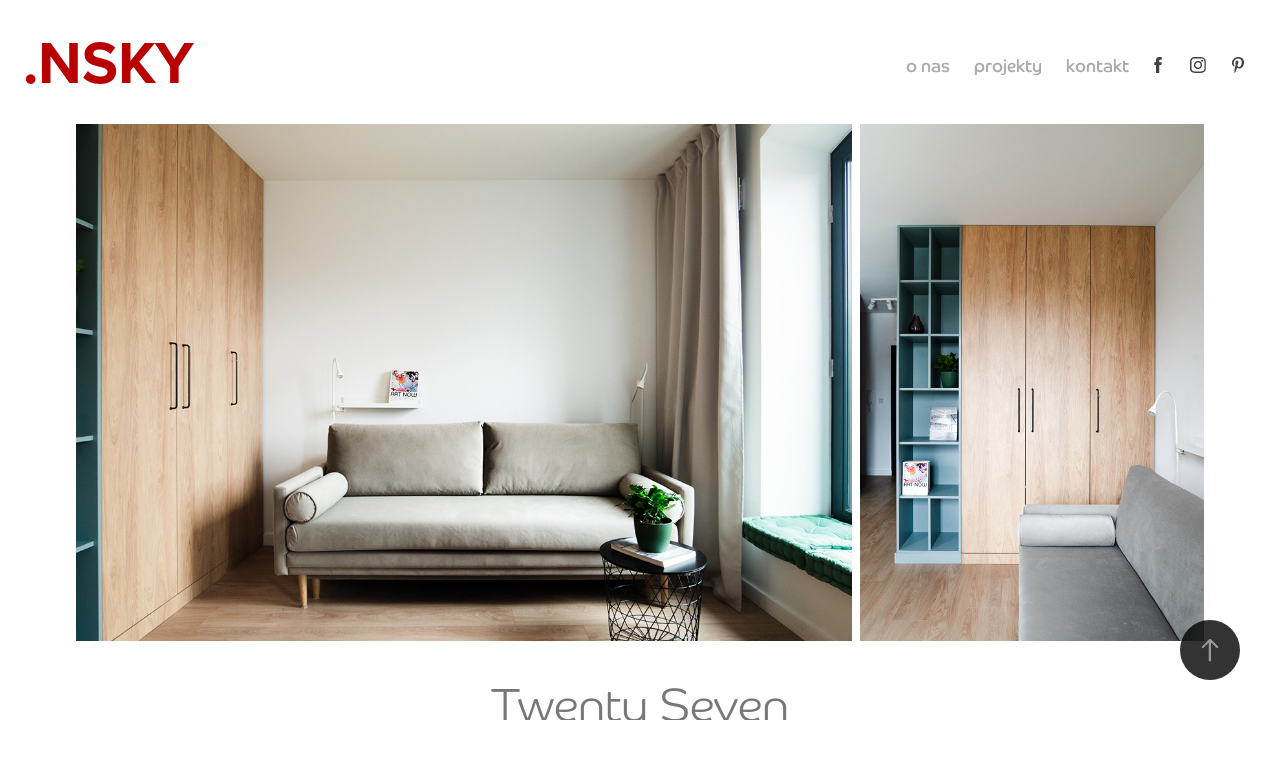

--- FILE ---
content_type: text/html; charset=utf-8
request_url: https://nsky.pl/twentyseven
body_size: 12547
content:
<!DOCTYPE HTML>
<html lang="en-US">
<head>
  <meta charset="UTF-8" />
  <meta name="viewport" content="width=device-width, initial-scale=1" />
      <meta name="keywords"  content="projektowanie wnętrz warszawa,projektowanie wnętrz łódź,architekt warszawa,architekt łódź" />
      <meta name="description"  content="NSKY Architekci. Niepowtarzalne projekty architektoniczne oraz projekty wnętrz. Z nami odkryjesz przestrzeń na nowo!" />
      <meta name="twitter:card"  content="summary_large_image" />
      <meta name="twitter:site"  content="@AdobePortfolio" />
      <meta  property="og:title" content=".NSKY architekci, projekty nowoczesnych domów, projektowanie wnętrz Warszawa - TwentySeven" />
      <meta  property="og:description" content="NSKY Architekci. Niepowtarzalne projekty architektoniczne oraz projekty wnętrz. Z nami odkryjesz przestrzeń na nowo!" />
      <meta  property="og:image" content="https://cdn.myportfolio.com/a8f156d1b9a17216a628c9e7440dbf39/2f27ad2b-4e95-4120-9dc7-06b2bb53e5c5_rwc_59x0x2619x2048x2619.jpg?h=3fdef20adda4add89cb2d3e5bc21e3d5" />
      <meta name="p:domain_verify" content="4ef1def7ab8bb2854f99e361690c7d2c">
        <link rel="icon" href="https://cdn.myportfolio.com/a8f156d1b9a17216a628c9e7440dbf39/2125de47-c990-47ce-8df5-6dbaa6cd1b55_carw_1x1x32.png?h=4b3b9011fe766bc92a91731649f153b4" />
      <link rel="stylesheet" href="/dist/css/main.css" type="text/css" />
      <link rel="stylesheet" href="https://cdn.myportfolio.com/a8f156d1b9a17216a628c9e7440dbf39/5a2b2f598c87f1db4c8675e7413a0d3c1763487984.css?h=96922cbe10c0d5bff1a0979224a20e81" type="text/css" />
    <link rel="canonical" href="https://nsky.pl/twentyseven" />
      <title>.NSKY architekci, projekty nowoczesnych domów, projektowanie wnętrz Warszawa - TwentySeven</title>
    <script type="text/javascript" src="//use.typekit.net/ik/[base64].js?cb=35f77bfb8b50944859ea3d3804e7194e7a3173fb" async onload="
    try {
      window.Typekit.load();
    } catch (e) {
      console.warn('Typekit not loaded.');
    }
    "></script>
</head>
  <body class="transition-enabled">  <div class='page-background-video page-background-video-with-panel'>
  </div>
  <div class="js-responsive-nav">
    <div class="responsive-nav has-social">
      <div class="close-responsive-click-area js-close-responsive-nav">
        <div class="close-responsive-button"></div>
      </div>
          <div class="nav-container">
            <nav data-hover-hint="nav">
      <div class="page-title">
        <a href="/o-nas" >o nas</a>
      </div>
                <div class="gallery-title"><a href="/projekty" >projekty</a></div>
      <div class="page-title">
        <a href="/kontakt" >kontakt</a>
      </div>
                <div class="social pf-nav-social" data-hover-hint="navSocialIcons">
                  <ul>
                          <li>
                            <a href="https://www.facebook.com/NSKY.architekci/" target="_blank">
                              <svg xmlns="http://www.w3.org/2000/svg" xmlns:xlink="http://www.w3.org/1999/xlink" version="1.1" x="0px" y="0px" viewBox="0 0 30 24" xml:space="preserve" class="icon"><path d="M16.21 20h-3.26v-8h-1.63V9.24h1.63V7.59c0-2.25 0.92-3.59 3.53-3.59h2.17v2.76H17.3 c-1.02 0-1.08 0.39-1.08 1.11l0 1.38h2.46L18.38 12h-2.17V20z"/></svg>
                            </a>
                          </li>
                          <li>
                            <a href="https://www.instagram.com/nsky.pl/" target="_blank">
                              <svg version="1.1" id="Layer_1" xmlns="http://www.w3.org/2000/svg" xmlns:xlink="http://www.w3.org/1999/xlink" viewBox="0 0 30 24" style="enable-background:new 0 0 30 24;" xml:space="preserve" class="icon">
                              <g>
                                <path d="M15,5.4c2.1,0,2.4,0,3.2,0c0.8,0,1.2,0.2,1.5,0.3c0.4,0.1,0.6,0.3,0.9,0.6c0.3,0.3,0.5,0.5,0.6,0.9
                                  c0.1,0.3,0.2,0.7,0.3,1.5c0,0.8,0,1.1,0,3.2s0,2.4,0,3.2c0,0.8-0.2,1.2-0.3,1.5c-0.1,0.4-0.3,0.6-0.6,0.9c-0.3,0.3-0.5,0.5-0.9,0.6
                                  c-0.3,0.1-0.7,0.2-1.5,0.3c-0.8,0-1.1,0-3.2,0s-2.4,0-3.2,0c-0.8,0-1.2-0.2-1.5-0.3c-0.4-0.1-0.6-0.3-0.9-0.6
                                  c-0.3-0.3-0.5-0.5-0.6-0.9c-0.1-0.3-0.2-0.7-0.3-1.5c0-0.8,0-1.1,0-3.2s0-2.4,0-3.2c0-0.8,0.2-1.2,0.3-1.5c0.1-0.4,0.3-0.6,0.6-0.9
                                  c0.3-0.3,0.5-0.5,0.9-0.6c0.3-0.1,0.7-0.2,1.5-0.3C12.6,5.4,12.9,5.4,15,5.4 M15,4c-2.2,0-2.4,0-3.3,0c-0.9,0-1.4,0.2-1.9,0.4
                                  c-0.5,0.2-1,0.5-1.4,0.9C7.9,5.8,7.6,6.2,7.4,6.8C7.2,7.3,7.1,7.9,7,8.7C7,9.6,7,9.8,7,12s0,2.4,0,3.3c0,0.9,0.2,1.4,0.4,1.9
                                  c0.2,0.5,0.5,1,0.9,1.4c0.4,0.4,0.9,0.7,1.4,0.9c0.5,0.2,1.1,0.3,1.9,0.4c0.9,0,1.1,0,3.3,0s2.4,0,3.3,0c0.9,0,1.4-0.2,1.9-0.4
                                  c0.5-0.2,1-0.5,1.4-0.9c0.4-0.4,0.7-0.9,0.9-1.4c0.2-0.5,0.3-1.1,0.4-1.9c0-0.9,0-1.1,0-3.3s0-2.4,0-3.3c0-0.9-0.2-1.4-0.4-1.9
                                  c-0.2-0.5-0.5-1-0.9-1.4c-0.4-0.4-0.9-0.7-1.4-0.9c-0.5-0.2-1.1-0.3-1.9-0.4C17.4,4,17.2,4,15,4L15,4L15,4z"/>
                                <path d="M15,7.9c-2.3,0-4.1,1.8-4.1,4.1s1.8,4.1,4.1,4.1s4.1-1.8,4.1-4.1S17.3,7.9,15,7.9L15,7.9z M15,14.7c-1.5,0-2.7-1.2-2.7-2.7
                                  c0-1.5,1.2-2.7,2.7-2.7s2.7,1.2,2.7,2.7C17.7,13.5,16.5,14.7,15,14.7L15,14.7z"/>
                                <path d="M20.2,7.7c0,0.5-0.4,1-1,1s-1-0.4-1-1s0.4-1,1-1S20.2,7.2,20.2,7.7L20.2,7.7z"/>
                              </g>
                              </svg>
                            </a>
                          </li>
                          <li>
                            <a href="https://pl.pinterest.com/nskyarchitects/" target="_blank">
                              <svg xmlns="http://www.w3.org/2000/svg" xmlns:xlink="http://www.w3.org/1999/xlink" version="1.1" id="Layer_1" viewBox="0 0 30 24" xml:space="preserve" class="icon"><path d="M15.36 4C11.13 4 9 7.1 9 9.74c0 1.6 0.6 3 1.8 3.51c0.2 0.1 0.4 0 0.45-0.23 c0.04-0.16 0.14-0.57 0.18-0.74c0.06-0.23 0.04-0.31-0.13-0.51c-0.36-0.44-0.59-1-0.59-1.8c0-2.32 1.68-4.4 4.38-4.4 c2.39 0 3.7 1.5 3.7 3.52c0 2.65-1.14 4.89-2.82 4.89c-0.93 0-1.63-0.8-1.4-1.77c0.27-1.16 0.79-2.42 0.79-3.26 c0-0.75-0.39-1.38-1.2-1.38c-0.95 0-1.72 1.02-1.72 2.38c0 0.9 0.3 1.4 0.3 1.45s-0.97 4.26-1.14 5 c-0.34 1.49-0.05 3.31-0.03 3.49c0.01 0.1 0.1 0.1 0.2 0.05c0.09-0.12 1.22-1.56 1.61-3.01c0.11-0.41 0.63-2.53 0.63-2.53 c0.31 0.6 1.2 1.1 2.2 1.15c2.86 0 4.8-2.69 4.8-6.3C21 6.5 18.8 4 15.4 4z"/></svg>
                            </a>
                          </li>
                  </ul>
                </div>
            </nav>
          </div>
    </div>
  </div>
  <div class="site-wrap cfix">
    <div class="site-container">
      <div class="site-content e2e-site-content">
        <header class="site-header">
          <div class="logo-container">
              <div class="logo-wrap" data-hover-hint="logo">
                    <div class="logo e2e-site-logo-text logo-text  ">
    <a href="/projekty" class="preserve-whitespace">.NSKY</a>

</div>
              </div>
  <div class="hamburger-click-area js-hamburger">
    <div class="hamburger">
      <i></i>
      <i></i>
      <i></i>
    </div>
  </div>
          </div>
              <div class="nav-container">
                <nav data-hover-hint="nav">
      <div class="page-title">
        <a href="/o-nas" >o nas</a>
      </div>
                <div class="gallery-title"><a href="/projekty" >projekty</a></div>
      <div class="page-title">
        <a href="/kontakt" >kontakt</a>
      </div>
                    <div class="social pf-nav-social" data-hover-hint="navSocialIcons">
                      <ul>
                              <li>
                                <a href="https://www.facebook.com/NSKY.architekci/" target="_blank">
                                  <svg xmlns="http://www.w3.org/2000/svg" xmlns:xlink="http://www.w3.org/1999/xlink" version="1.1" x="0px" y="0px" viewBox="0 0 30 24" xml:space="preserve" class="icon"><path d="M16.21 20h-3.26v-8h-1.63V9.24h1.63V7.59c0-2.25 0.92-3.59 3.53-3.59h2.17v2.76H17.3 c-1.02 0-1.08 0.39-1.08 1.11l0 1.38h2.46L18.38 12h-2.17V20z"/></svg>
                                </a>
                              </li>
                              <li>
                                <a href="https://www.instagram.com/nsky.pl/" target="_blank">
                                  <svg version="1.1" id="Layer_1" xmlns="http://www.w3.org/2000/svg" xmlns:xlink="http://www.w3.org/1999/xlink" viewBox="0 0 30 24" style="enable-background:new 0 0 30 24;" xml:space="preserve" class="icon">
                                  <g>
                                    <path d="M15,5.4c2.1,0,2.4,0,3.2,0c0.8,0,1.2,0.2,1.5,0.3c0.4,0.1,0.6,0.3,0.9,0.6c0.3,0.3,0.5,0.5,0.6,0.9
                                      c0.1,0.3,0.2,0.7,0.3,1.5c0,0.8,0,1.1,0,3.2s0,2.4,0,3.2c0,0.8-0.2,1.2-0.3,1.5c-0.1,0.4-0.3,0.6-0.6,0.9c-0.3,0.3-0.5,0.5-0.9,0.6
                                      c-0.3,0.1-0.7,0.2-1.5,0.3c-0.8,0-1.1,0-3.2,0s-2.4,0-3.2,0c-0.8,0-1.2-0.2-1.5-0.3c-0.4-0.1-0.6-0.3-0.9-0.6
                                      c-0.3-0.3-0.5-0.5-0.6-0.9c-0.1-0.3-0.2-0.7-0.3-1.5c0-0.8,0-1.1,0-3.2s0-2.4,0-3.2c0-0.8,0.2-1.2,0.3-1.5c0.1-0.4,0.3-0.6,0.6-0.9
                                      c0.3-0.3,0.5-0.5,0.9-0.6c0.3-0.1,0.7-0.2,1.5-0.3C12.6,5.4,12.9,5.4,15,5.4 M15,4c-2.2,0-2.4,0-3.3,0c-0.9,0-1.4,0.2-1.9,0.4
                                      c-0.5,0.2-1,0.5-1.4,0.9C7.9,5.8,7.6,6.2,7.4,6.8C7.2,7.3,7.1,7.9,7,8.7C7,9.6,7,9.8,7,12s0,2.4,0,3.3c0,0.9,0.2,1.4,0.4,1.9
                                      c0.2,0.5,0.5,1,0.9,1.4c0.4,0.4,0.9,0.7,1.4,0.9c0.5,0.2,1.1,0.3,1.9,0.4c0.9,0,1.1,0,3.3,0s2.4,0,3.3,0c0.9,0,1.4-0.2,1.9-0.4
                                      c0.5-0.2,1-0.5,1.4-0.9c0.4-0.4,0.7-0.9,0.9-1.4c0.2-0.5,0.3-1.1,0.4-1.9c0-0.9,0-1.1,0-3.3s0-2.4,0-3.3c0-0.9-0.2-1.4-0.4-1.9
                                      c-0.2-0.5-0.5-1-0.9-1.4c-0.4-0.4-0.9-0.7-1.4-0.9c-0.5-0.2-1.1-0.3-1.9-0.4C17.4,4,17.2,4,15,4L15,4L15,4z"/>
                                    <path d="M15,7.9c-2.3,0-4.1,1.8-4.1,4.1s1.8,4.1,4.1,4.1s4.1-1.8,4.1-4.1S17.3,7.9,15,7.9L15,7.9z M15,14.7c-1.5,0-2.7-1.2-2.7-2.7
                                      c0-1.5,1.2-2.7,2.7-2.7s2.7,1.2,2.7,2.7C17.7,13.5,16.5,14.7,15,14.7L15,14.7z"/>
                                    <path d="M20.2,7.7c0,0.5-0.4,1-1,1s-1-0.4-1-1s0.4-1,1-1S20.2,7.2,20.2,7.7L20.2,7.7z"/>
                                  </g>
                                  </svg>
                                </a>
                              </li>
                              <li>
                                <a href="https://pl.pinterest.com/nskyarchitects/" target="_blank">
                                  <svg xmlns="http://www.w3.org/2000/svg" xmlns:xlink="http://www.w3.org/1999/xlink" version="1.1" id="Layer_1" viewBox="0 0 30 24" xml:space="preserve" class="icon"><path d="M15.36 4C11.13 4 9 7.1 9 9.74c0 1.6 0.6 3 1.8 3.51c0.2 0.1 0.4 0 0.45-0.23 c0.04-0.16 0.14-0.57 0.18-0.74c0.06-0.23 0.04-0.31-0.13-0.51c-0.36-0.44-0.59-1-0.59-1.8c0-2.32 1.68-4.4 4.38-4.4 c2.39 0 3.7 1.5 3.7 3.52c0 2.65-1.14 4.89-2.82 4.89c-0.93 0-1.63-0.8-1.4-1.77c0.27-1.16 0.79-2.42 0.79-3.26 c0-0.75-0.39-1.38-1.2-1.38c-0.95 0-1.72 1.02-1.72 2.38c0 0.9 0.3 1.4 0.3 1.45s-0.97 4.26-1.14 5 c-0.34 1.49-0.05 3.31-0.03 3.49c0.01 0.1 0.1 0.1 0.2 0.05c0.09-0.12 1.22-1.56 1.61-3.01c0.11-0.41 0.63-2.53 0.63-2.53 c0.31 0.6 1.2 1.1 2.2 1.15c2.86 0 4.8-2.69 4.8-6.3C21 6.5 18.8 4 15.4 4z"/></svg>
                                </a>
                              </li>
                      </ul>
                    </div>
                </nav>
              </div>
        </header>
        <main>
  <div class="page-container js-site-wrap" data-context="page.page.container" data-hover-hint="pageContainer">
    <section class="page standard-modules">
      <div class="page-content js-page-content" data-context="pages" data-identity="id:p6374f20206761aa0b411cdc062cf456d83da6b22f7f385a7a2eb0">
        <div id="project-canvas" class="js-project-modules modules content">
          <div id="project-modules">
              
              
              
              
              
              
              
              <div class="project-module module media_collection project-module-media_collection" data-id="m6374f202293e6e9759613683c58280b10c03f3633153c0427ca55"  style="padding-top: 0px;
padding-bottom: 0px;
  width: 90%;
">
  <div class="grid--main js-grid-main" data-grid-max-images="
  ">
    <div class="grid__item-container js-grid-item-container" data-flex-grow="390.09523809524" style="width:390.09523809524px; flex-grow:390.09523809524;" data-width="1920" data-height="1279">
      <script type="text/html" class="js-lightbox-slide-content">
        <div class="grid__image-wrapper">
          <img src="https://cdn.myportfolio.com/a8f156d1b9a17216a628c9e7440dbf39/7aa91f21-d79c-4b31-bedc-2b0a66f1bd3f_rw_1920.jpg?h=48cfd532eb9e48511f8ab94214db7ef7" srcset="https://cdn.myportfolio.com/a8f156d1b9a17216a628c9e7440dbf39/7aa91f21-d79c-4b31-bedc-2b0a66f1bd3f_rw_600.jpg?h=9a3803b09832d03e9e2250e0da00de1d 600w,https://cdn.myportfolio.com/a8f156d1b9a17216a628c9e7440dbf39/7aa91f21-d79c-4b31-bedc-2b0a66f1bd3f_rw_1200.jpg?h=686755fc8f77008f0ba62ae3c02c32dd 1200w,https://cdn.myportfolio.com/a8f156d1b9a17216a628c9e7440dbf39/7aa91f21-d79c-4b31-bedc-2b0a66f1bd3f_rw_1920.jpg?h=48cfd532eb9e48511f8ab94214db7ef7 1920w,"  sizes="(max-width: 1920px) 100vw, 1920px">
        <div>
      </script>
      <img
        class="grid__item-image js-grid__item-image grid__item-image-lazy js-lazy"
        src="[data-uri]"
        
        data-src="https://cdn.myportfolio.com/a8f156d1b9a17216a628c9e7440dbf39/7aa91f21-d79c-4b31-bedc-2b0a66f1bd3f_rw_1920.jpg?h=48cfd532eb9e48511f8ab94214db7ef7"
        data-srcset="https://cdn.myportfolio.com/a8f156d1b9a17216a628c9e7440dbf39/7aa91f21-d79c-4b31-bedc-2b0a66f1bd3f_rw_600.jpg?h=9a3803b09832d03e9e2250e0da00de1d 600w,https://cdn.myportfolio.com/a8f156d1b9a17216a628c9e7440dbf39/7aa91f21-d79c-4b31-bedc-2b0a66f1bd3f_rw_1200.jpg?h=686755fc8f77008f0ba62ae3c02c32dd 1200w,https://cdn.myportfolio.com/a8f156d1b9a17216a628c9e7440dbf39/7aa91f21-d79c-4b31-bedc-2b0a66f1bd3f_rw_1920.jpg?h=48cfd532eb9e48511f8ab94214db7ef7 1920w,"
      >
      <span class="grid__item-filler" style="padding-bottom:66.650390625%;"></span>
    </div>
    <div class="grid__item-container js-grid-item-container" data-flex-grow="173.291015625" style="width:173.291015625px; flex-grow:173.291015625;" data-width="1365" data-height="2048">
      <script type="text/html" class="js-lightbox-slide-content">
        <div class="grid__image-wrapper">
          <img src="https://cdn.myportfolio.com/a8f156d1b9a17216a628c9e7440dbf39/1abe214c-c96d-4af4-9fc3-a3fc2cb4a45b_rw_1920.jpg?h=7240a6c6228a904e70a60692979cba0b" srcset="https://cdn.myportfolio.com/a8f156d1b9a17216a628c9e7440dbf39/1abe214c-c96d-4af4-9fc3-a3fc2cb4a45b_rw_600.jpg?h=c687af9b7668fa53545ba01ca84d04b6 600w,https://cdn.myportfolio.com/a8f156d1b9a17216a628c9e7440dbf39/1abe214c-c96d-4af4-9fc3-a3fc2cb4a45b_rw_1200.jpg?h=cd59259fd72c0081e8db965ebf5cd7ca 1200w,https://cdn.myportfolio.com/a8f156d1b9a17216a628c9e7440dbf39/1abe214c-c96d-4af4-9fc3-a3fc2cb4a45b_rw_1920.jpg?h=7240a6c6228a904e70a60692979cba0b 1365w,"  sizes="(max-width: 1365px) 100vw, 1365px">
        <div>
      </script>
      <img
        class="grid__item-image js-grid__item-image grid__item-image-lazy js-lazy"
        src="[data-uri]"
        
        data-src="https://cdn.myportfolio.com/a8f156d1b9a17216a628c9e7440dbf39/1abe214c-c96d-4af4-9fc3-a3fc2cb4a45b_rw_1920.jpg?h=7240a6c6228a904e70a60692979cba0b"
        data-srcset="https://cdn.myportfolio.com/a8f156d1b9a17216a628c9e7440dbf39/1abe214c-c96d-4af4-9fc3-a3fc2cb4a45b_rw_600.jpg?h=c687af9b7668fa53545ba01ca84d04b6 600w,https://cdn.myportfolio.com/a8f156d1b9a17216a628c9e7440dbf39/1abe214c-c96d-4af4-9fc3-a3fc2cb4a45b_rw_1200.jpg?h=cd59259fd72c0081e8db965ebf5cd7ca 1200w,https://cdn.myportfolio.com/a8f156d1b9a17216a628c9e7440dbf39/1abe214c-c96d-4af4-9fc3-a3fc2cb4a45b_rw_1920.jpg?h=7240a6c6228a904e70a60692979cba0b 1365w,"
      >
      <span class="grid__item-filler" style="padding-bottom:150.03663003663%;"></span>
    </div>
    <div class="js-grid-spacer"></div>
  </div>
</div>

              
              
              
              
              
              
              
              <div class="project-module module text project-module-text align- js-project-module e2e-site-project-module-text" style="padding-top: 40px;
padding-bottom: 0px;
  width: 90%;
  max-width: 20000px;
  float: center;
  clear: both;
">
  <div class="rich-text js-text-editable module-text"><div style="text-align:center;"><span style="color:#777777;" class="texteditor-inline-color"><span style="font-family:xfwx; font-weight:300;"><span style="font-size:45px;" class="texteditor-inline-fontsize">Twenty Seven</span></span></span></div><div style="text-align:center;"><br></div><div style="text-align:center;"><span style="color:#777777;" class="texteditor-inline-color"><span style="font-size:12px;" class="texteditor-inline-fontsize"><span style="font-family:helvetica,sans-serif;"><span class="bold">Lokalizacja:</span> Łódź</span></span></span></div><div style="text-align:center;"><span style="color:#777777;" class="texteditor-inline-color"><span style="font-size:12px;" class="texteditor-inline-fontsize"><span style="font-family:helvetica,sans-serif;"><span class="bold">Inwestor:</span> prywatny</span></span></span></div><div style="text-align:center;"><span style="color:#777777;" class="texteditor-inline-color"><span style="font-size:12px;" class="texteditor-inline-fontsize"><span style="font-family:helvetica,sans-serif;"><span class="bold">Powierzchnia:</span> 27m2</span></span></span></div><div style="text-align:center;"><span style="color:#777777;" class="texteditor-inline-color"><span style="font-size:12px;" class="texteditor-inline-fontsize"><span style="font-family:helvetica,sans-serif;"><span class="bold">Projekt:</span> 2022  / 2023</span></span></span>​​​​​​​​​​​​​​<br></div></div>
</div>

              
              
              
              
              
              
              
              
              
              
              
              <div class="project-module module media_collection project-module-media_collection" data-id="m6374f2023149c9fd7f8474ab0ae175c6ae913b5f4eb198caa1812"  style="padding-top: 9px;
padding-bottom: 0px;
  width: 90%;
">
  <div class="grid--main js-grid-main" data-grid-max-images="
  ">
    <div class="grid__item-container js-grid-item-container" data-flex-grow="686.10231425091" style="width:686.10231425091px; flex-grow:686.10231425091;" data-width="3840" data-height="1455">
      <script type="text/html" class="js-lightbox-slide-content">
        <div class="grid__image-wrapper">
          <img src="https://cdn.myportfolio.com/a8f156d1b9a17216a628c9e7440dbf39/fcbd409f-d754-40ba-bcc8-11d23e6c524e_rw_3840.jpg?h=bf5d47ba7802ea13d8562fbe75dcd0da" srcset="https://cdn.myportfolio.com/a8f156d1b9a17216a628c9e7440dbf39/fcbd409f-d754-40ba-bcc8-11d23e6c524e_rw_600.jpg?h=634c76d353b5f7a334d08f293235dd79 600w,https://cdn.myportfolio.com/a8f156d1b9a17216a628c9e7440dbf39/fcbd409f-d754-40ba-bcc8-11d23e6c524e_rw_1200.jpg?h=e76fd365dff41a990321e9ac9ae3d2de 1200w,https://cdn.myportfolio.com/a8f156d1b9a17216a628c9e7440dbf39/fcbd409f-d754-40ba-bcc8-11d23e6c524e_rw_1920.jpg?h=f2af5700faf35162541ea95c88ac8563 1920w,https://cdn.myportfolio.com/a8f156d1b9a17216a628c9e7440dbf39/fcbd409f-d754-40ba-bcc8-11d23e6c524e_rw_3840.jpg?h=bf5d47ba7802ea13d8562fbe75dcd0da 3840w,"  sizes="(max-width: 3840px) 100vw, 3840px">
        <div>
      </script>
      <img
        class="grid__item-image js-grid__item-image grid__item-image-lazy js-lazy"
        src="[data-uri]"
        
        data-src="https://cdn.myportfolio.com/a8f156d1b9a17216a628c9e7440dbf39/fcbd409f-d754-40ba-bcc8-11d23e6c524e_rw_3840.jpg?h=bf5d47ba7802ea13d8562fbe75dcd0da"
        data-srcset="https://cdn.myportfolio.com/a8f156d1b9a17216a628c9e7440dbf39/fcbd409f-d754-40ba-bcc8-11d23e6c524e_rw_600.jpg?h=634c76d353b5f7a334d08f293235dd79 600w,https://cdn.myportfolio.com/a8f156d1b9a17216a628c9e7440dbf39/fcbd409f-d754-40ba-bcc8-11d23e6c524e_rw_1200.jpg?h=e76fd365dff41a990321e9ac9ae3d2de 1200w,https://cdn.myportfolio.com/a8f156d1b9a17216a628c9e7440dbf39/fcbd409f-d754-40ba-bcc8-11d23e6c524e_rw_1920.jpg?h=f2af5700faf35162541ea95c88ac8563 1920w,https://cdn.myportfolio.com/a8f156d1b9a17216a628c9e7440dbf39/fcbd409f-d754-40ba-bcc8-11d23e6c524e_rw_3840.jpg?h=bf5d47ba7802ea13d8562fbe75dcd0da 3840w,"
      >
      <span class="grid__item-filler" style="padding-bottom:37.895222709439%;"></span>
    </div>
    <div class="js-grid-spacer"></div>
  </div>
</div>

              
              
              
              
              
              
              
              <div class="project-module module text project-module-text align- js-project-module e2e-site-project-module-text" style="padding-top: 0px;
padding-bottom: 65px;
">
  <div class="rich-text js-text-editable module-text"><div style="text-align:center;"><span class="texteditor-inline-color" style="color:#777777;"><span class="texteditor-inline-fontsize" style="font-size:14px;"><span style="font-family:helvetica,sans-serif;">floor plan</span></span></span></div></div>
</div>

              
              
              
              
              
              
              
              
              
              
              
              <div class="project-module module media_collection project-module-media_collection" data-id="m6374f20241fad11845dfa5abb5b8c8232a49b45acdab05d2a8e03"  style="padding-top: 0px;
padding-bottom: 0px;
  width: 90%;
">
  <div class="grid--main js-grid-main" data-grid-max-images="
  ">
    <div class="grid__item-container js-grid-item-container" data-flex-grow="389.524506218" style="width:389.524506218px; flex-grow:389.524506218;" data-width="1920" data-height="1281">
      <script type="text/html" class="js-lightbox-slide-content">
        <div class="grid__image-wrapper">
          <img src="https://cdn.myportfolio.com/a8f156d1b9a17216a628c9e7440dbf39/61bae12b-0f3e-472a-9cb3-6464681a2179_rw_1920.jpg?h=c31d536d7a381ba8f2de205d097b3f73" srcset="https://cdn.myportfolio.com/a8f156d1b9a17216a628c9e7440dbf39/61bae12b-0f3e-472a-9cb3-6464681a2179_rw_600.jpg?h=c018d06ebd098d80c399559eed8e4488 600w,https://cdn.myportfolio.com/a8f156d1b9a17216a628c9e7440dbf39/61bae12b-0f3e-472a-9cb3-6464681a2179_rw_1200.jpg?h=f1548ba17b3f10ff868e5baa5ec27f49 1200w,https://cdn.myportfolio.com/a8f156d1b9a17216a628c9e7440dbf39/61bae12b-0f3e-472a-9cb3-6464681a2179_rw_1920.jpg?h=c31d536d7a381ba8f2de205d097b3f73 1920w,"  sizes="(max-width: 1920px) 100vw, 1920px">
        <div>
      </script>
      <img
        class="grid__item-image js-grid__item-image grid__item-image-lazy js-lazy"
        src="[data-uri]"
        
        data-src="https://cdn.myportfolio.com/a8f156d1b9a17216a628c9e7440dbf39/61bae12b-0f3e-472a-9cb3-6464681a2179_rw_1920.jpg?h=c31d536d7a381ba8f2de205d097b3f73"
        data-srcset="https://cdn.myportfolio.com/a8f156d1b9a17216a628c9e7440dbf39/61bae12b-0f3e-472a-9cb3-6464681a2179_rw_600.jpg?h=c018d06ebd098d80c399559eed8e4488 600w,https://cdn.myportfolio.com/a8f156d1b9a17216a628c9e7440dbf39/61bae12b-0f3e-472a-9cb3-6464681a2179_rw_1200.jpg?h=f1548ba17b3f10ff868e5baa5ec27f49 1200w,https://cdn.myportfolio.com/a8f156d1b9a17216a628c9e7440dbf39/61bae12b-0f3e-472a-9cb3-6464681a2179_rw_1920.jpg?h=c31d536d7a381ba8f2de205d097b3f73 1920w,"
      >
      <span class="grid__item-filler" style="padding-bottom:66.748046875%;"></span>
    </div>
    <div class="grid__item-container js-grid-item-container" data-flex-grow="173.544921875" style="width:173.544921875px; flex-grow:173.544921875;" data-width="1367" data-height="2048">
      <script type="text/html" class="js-lightbox-slide-content">
        <div class="grid__image-wrapper">
          <img src="https://cdn.myportfolio.com/a8f156d1b9a17216a628c9e7440dbf39/5f650750-7364-4c57-8a22-eeeb03b52ae8_rw_1920.jpg?h=3b36a5d614fe10829e7e5f9dc3218031" srcset="https://cdn.myportfolio.com/a8f156d1b9a17216a628c9e7440dbf39/5f650750-7364-4c57-8a22-eeeb03b52ae8_rw_600.jpg?h=a8bb286597ec39b5e55a8462653ad7de 600w,https://cdn.myportfolio.com/a8f156d1b9a17216a628c9e7440dbf39/5f650750-7364-4c57-8a22-eeeb03b52ae8_rw_1200.jpg?h=1f8155e0e077cec4437994b2713e6014 1200w,https://cdn.myportfolio.com/a8f156d1b9a17216a628c9e7440dbf39/5f650750-7364-4c57-8a22-eeeb03b52ae8_rw_1920.jpg?h=3b36a5d614fe10829e7e5f9dc3218031 1367w,"  sizes="(max-width: 1367px) 100vw, 1367px">
        <div>
      </script>
      <img
        class="grid__item-image js-grid__item-image grid__item-image-lazy js-lazy"
        src="[data-uri]"
        
        data-src="https://cdn.myportfolio.com/a8f156d1b9a17216a628c9e7440dbf39/5f650750-7364-4c57-8a22-eeeb03b52ae8_rw_1920.jpg?h=3b36a5d614fe10829e7e5f9dc3218031"
        data-srcset="https://cdn.myportfolio.com/a8f156d1b9a17216a628c9e7440dbf39/5f650750-7364-4c57-8a22-eeeb03b52ae8_rw_600.jpg?h=a8bb286597ec39b5e55a8462653ad7de 600w,https://cdn.myportfolio.com/a8f156d1b9a17216a628c9e7440dbf39/5f650750-7364-4c57-8a22-eeeb03b52ae8_rw_1200.jpg?h=1f8155e0e077cec4437994b2713e6014 1200w,https://cdn.myportfolio.com/a8f156d1b9a17216a628c9e7440dbf39/5f650750-7364-4c57-8a22-eeeb03b52ae8_rw_1920.jpg?h=3b36a5d614fe10829e7e5f9dc3218031 1367w,"
      >
      <span class="grid__item-filler" style="padding-bottom:149.81711777615%;"></span>
    </div>
    <div class="js-grid-spacer"></div>
  </div>
</div>

              
              
              
              
              
              
              
              
              
              <div class="project-module module media_collection project-module-media_collection" data-id="m6374f2024a2cc8faf4d17091cb36cca43f7a1dc6ce328ef4cf6dc"  style="padding-top: 0px;
padding-bottom: 0px;
  width: 90%;
">
  <div class="grid--main js-grid-main" data-grid-max-images="
  ">
    <div class="grid__item-container js-grid-item-container" data-flex-grow="390.09523809524" style="width:390.09523809524px; flex-grow:390.09523809524;" data-width="1920" data-height="1279">
      <script type="text/html" class="js-lightbox-slide-content">
        <div class="grid__image-wrapper">
          <img src="https://cdn.myportfolio.com/a8f156d1b9a17216a628c9e7440dbf39/53a53137-2dc5-4b5b-9cc4-6c55f990531e_rw_1920.jpg?h=46b6ba66e4db354c2b39925442286a5f" srcset="https://cdn.myportfolio.com/a8f156d1b9a17216a628c9e7440dbf39/53a53137-2dc5-4b5b-9cc4-6c55f990531e_rw_600.jpg?h=9371c90df8b441b940f0ff348302f87d 600w,https://cdn.myportfolio.com/a8f156d1b9a17216a628c9e7440dbf39/53a53137-2dc5-4b5b-9cc4-6c55f990531e_rw_1200.jpg?h=c788da17cf50fef71ebe5e6512c5b412 1200w,https://cdn.myportfolio.com/a8f156d1b9a17216a628c9e7440dbf39/53a53137-2dc5-4b5b-9cc4-6c55f990531e_rw_1920.jpg?h=46b6ba66e4db354c2b39925442286a5f 1920w,"  sizes="(max-width: 1920px) 100vw, 1920px">
        <div>
      </script>
      <img
        class="grid__item-image js-grid__item-image grid__item-image-lazy js-lazy"
        src="[data-uri]"
        
        data-src="https://cdn.myportfolio.com/a8f156d1b9a17216a628c9e7440dbf39/53a53137-2dc5-4b5b-9cc4-6c55f990531e_rw_1920.jpg?h=46b6ba66e4db354c2b39925442286a5f"
        data-srcset="https://cdn.myportfolio.com/a8f156d1b9a17216a628c9e7440dbf39/53a53137-2dc5-4b5b-9cc4-6c55f990531e_rw_600.jpg?h=9371c90df8b441b940f0ff348302f87d 600w,https://cdn.myportfolio.com/a8f156d1b9a17216a628c9e7440dbf39/53a53137-2dc5-4b5b-9cc4-6c55f990531e_rw_1200.jpg?h=c788da17cf50fef71ebe5e6512c5b412 1200w,https://cdn.myportfolio.com/a8f156d1b9a17216a628c9e7440dbf39/53a53137-2dc5-4b5b-9cc4-6c55f990531e_rw_1920.jpg?h=46b6ba66e4db354c2b39925442286a5f 1920w,"
      >
      <span class="grid__item-filler" style="padding-bottom:66.650390625%;"></span>
    </div>
    <div class="js-grid-spacer"></div>
  </div>
</div>

              
              
              
              
              
              
              
              
              
              <div class="project-module module media_collection project-module-media_collection" data-id="m6382115a56e38abd8ab85478e73784638df67d2654b6e756f1cb2"  style="padding-top: 0px;
padding-bottom: 0px;
  width: 90%;
">
  <div class="grid--main js-grid-main" data-grid-max-images="
  ">
    <div class="grid__item-container js-grid-item-container" data-flex-grow="173.544921875" style="width:173.544921875px; flex-grow:173.544921875;" data-width="1367" data-height="2048">
      <script type="text/html" class="js-lightbox-slide-content">
        <div class="grid__image-wrapper">
          <img src="https://cdn.myportfolio.com/a8f156d1b9a17216a628c9e7440dbf39/517673b7-81b3-484f-8617-253a370f54e7_rw_1920.jpg?h=d330832224dfb2a53ab3cdfe165a7353" srcset="https://cdn.myportfolio.com/a8f156d1b9a17216a628c9e7440dbf39/517673b7-81b3-484f-8617-253a370f54e7_rw_600.jpg?h=1d55ace4337ffbd3e7ad5c3bd859f607 600w,https://cdn.myportfolio.com/a8f156d1b9a17216a628c9e7440dbf39/517673b7-81b3-484f-8617-253a370f54e7_rw_1200.jpg?h=74ab785850574fb58b7a505449a8091f 1200w,https://cdn.myportfolio.com/a8f156d1b9a17216a628c9e7440dbf39/517673b7-81b3-484f-8617-253a370f54e7_rw_1920.jpg?h=d330832224dfb2a53ab3cdfe165a7353 1367w,"  sizes="(max-width: 1367px) 100vw, 1367px">
        <div>
      </script>
      <img
        class="grid__item-image js-grid__item-image grid__item-image-lazy js-lazy"
        src="[data-uri]"
        
        data-src="https://cdn.myportfolio.com/a8f156d1b9a17216a628c9e7440dbf39/517673b7-81b3-484f-8617-253a370f54e7_rw_1920.jpg?h=d330832224dfb2a53ab3cdfe165a7353"
        data-srcset="https://cdn.myportfolio.com/a8f156d1b9a17216a628c9e7440dbf39/517673b7-81b3-484f-8617-253a370f54e7_rw_600.jpg?h=1d55ace4337ffbd3e7ad5c3bd859f607 600w,https://cdn.myportfolio.com/a8f156d1b9a17216a628c9e7440dbf39/517673b7-81b3-484f-8617-253a370f54e7_rw_1200.jpg?h=74ab785850574fb58b7a505449a8091f 1200w,https://cdn.myportfolio.com/a8f156d1b9a17216a628c9e7440dbf39/517673b7-81b3-484f-8617-253a370f54e7_rw_1920.jpg?h=d330832224dfb2a53ab3cdfe165a7353 1367w,"
      >
      <span class="grid__item-filler" style="padding-bottom:149.81711777615%;"></span>
    </div>
    <div class="grid__item-container js-grid-item-container" data-flex-grow="173.544921875" style="width:173.544921875px; flex-grow:173.544921875;" data-width="1367" data-height="2048">
      <script type="text/html" class="js-lightbox-slide-content">
        <div class="grid__image-wrapper">
          <img src="https://cdn.myportfolio.com/a8f156d1b9a17216a628c9e7440dbf39/fd14f406-ca4e-42e1-9ffb-3d6703b2af0a_rw_1920.jpg?h=50b5d8706aacc56884f3b652093b2e97" srcset="https://cdn.myportfolio.com/a8f156d1b9a17216a628c9e7440dbf39/fd14f406-ca4e-42e1-9ffb-3d6703b2af0a_rw_600.jpg?h=50af1cc932d11fb01ec7c17f954800a7 600w,https://cdn.myportfolio.com/a8f156d1b9a17216a628c9e7440dbf39/fd14f406-ca4e-42e1-9ffb-3d6703b2af0a_rw_1200.jpg?h=a4731ab8a10c8ee121a9a04c3a0446da 1200w,https://cdn.myportfolio.com/a8f156d1b9a17216a628c9e7440dbf39/fd14f406-ca4e-42e1-9ffb-3d6703b2af0a_rw_1920.jpg?h=50b5d8706aacc56884f3b652093b2e97 1367w,"  sizes="(max-width: 1367px) 100vw, 1367px">
        <div>
      </script>
      <img
        class="grid__item-image js-grid__item-image grid__item-image-lazy js-lazy"
        src="[data-uri]"
        
        data-src="https://cdn.myportfolio.com/a8f156d1b9a17216a628c9e7440dbf39/fd14f406-ca4e-42e1-9ffb-3d6703b2af0a_rw_1920.jpg?h=50b5d8706aacc56884f3b652093b2e97"
        data-srcset="https://cdn.myportfolio.com/a8f156d1b9a17216a628c9e7440dbf39/fd14f406-ca4e-42e1-9ffb-3d6703b2af0a_rw_600.jpg?h=50af1cc932d11fb01ec7c17f954800a7 600w,https://cdn.myportfolio.com/a8f156d1b9a17216a628c9e7440dbf39/fd14f406-ca4e-42e1-9ffb-3d6703b2af0a_rw_1200.jpg?h=a4731ab8a10c8ee121a9a04c3a0446da 1200w,https://cdn.myportfolio.com/a8f156d1b9a17216a628c9e7440dbf39/fd14f406-ca4e-42e1-9ffb-3d6703b2af0a_rw_1920.jpg?h=50b5d8706aacc56884f3b652093b2e97 1367w,"
      >
      <span class="grid__item-filler" style="padding-bottom:149.81711777615%;"></span>
    </div>
    <div class="grid__item-container js-grid-item-container" data-flex-grow="173.544921875" style="width:173.544921875px; flex-grow:173.544921875;" data-width="1367" data-height="2048">
      <script type="text/html" class="js-lightbox-slide-content">
        <div class="grid__image-wrapper">
          <img src="https://cdn.myportfolio.com/a8f156d1b9a17216a628c9e7440dbf39/e5087d7e-0d0a-4c06-b00c-5ed01451dcdc_rw_1920.jpg?h=c4630613db60a9e7af30012c1e6ae883" srcset="https://cdn.myportfolio.com/a8f156d1b9a17216a628c9e7440dbf39/e5087d7e-0d0a-4c06-b00c-5ed01451dcdc_rw_600.jpg?h=d07a32a512ab08c1d94ab8459780eb64 600w,https://cdn.myportfolio.com/a8f156d1b9a17216a628c9e7440dbf39/e5087d7e-0d0a-4c06-b00c-5ed01451dcdc_rw_1200.jpg?h=bfa20b85e11448a492e68da0ae07b8c4 1200w,https://cdn.myportfolio.com/a8f156d1b9a17216a628c9e7440dbf39/e5087d7e-0d0a-4c06-b00c-5ed01451dcdc_rw_1920.jpg?h=c4630613db60a9e7af30012c1e6ae883 1367w,"  sizes="(max-width: 1367px) 100vw, 1367px">
        <div>
      </script>
      <img
        class="grid__item-image js-grid__item-image grid__item-image-lazy js-lazy"
        src="[data-uri]"
        
        data-src="https://cdn.myportfolio.com/a8f156d1b9a17216a628c9e7440dbf39/e5087d7e-0d0a-4c06-b00c-5ed01451dcdc_rw_1920.jpg?h=c4630613db60a9e7af30012c1e6ae883"
        data-srcset="https://cdn.myportfolio.com/a8f156d1b9a17216a628c9e7440dbf39/e5087d7e-0d0a-4c06-b00c-5ed01451dcdc_rw_600.jpg?h=d07a32a512ab08c1d94ab8459780eb64 600w,https://cdn.myportfolio.com/a8f156d1b9a17216a628c9e7440dbf39/e5087d7e-0d0a-4c06-b00c-5ed01451dcdc_rw_1200.jpg?h=bfa20b85e11448a492e68da0ae07b8c4 1200w,https://cdn.myportfolio.com/a8f156d1b9a17216a628c9e7440dbf39/e5087d7e-0d0a-4c06-b00c-5ed01451dcdc_rw_1920.jpg?h=c4630613db60a9e7af30012c1e6ae883 1367w,"
      >
      <span class="grid__item-filler" style="padding-bottom:149.81711777615%;"></span>
    </div>
    <div class="js-grid-spacer"></div>
  </div>
</div>

              
              
              
              
              
              
              
              
              
              <div class="project-module module media_collection project-module-media_collection" data-id="m677c06a325128341ccebb740f739af71009f9909103a52ecb654e"  style="padding-top: 9px;
padding-bottom: 0px;
  width: 90%;
">
  <div class="grid--main js-grid-main" data-grid-max-images="
  ">
    <div class="grid__item-container js-grid-item-container" data-flex-grow="173.544921875" style="width:173.544921875px; flex-grow:173.544921875;" data-width="1367" data-height="2048">
      <script type="text/html" class="js-lightbox-slide-content">
        <div class="grid__image-wrapper">
          <img src="https://cdn.myportfolio.com/a8f156d1b9a17216a628c9e7440dbf39/97530dba-a75d-4d66-a75e-474c4345d695_rw_1920.jpg?h=6f6fa8d6a279ab3531854fc59bb364d8" srcset="https://cdn.myportfolio.com/a8f156d1b9a17216a628c9e7440dbf39/97530dba-a75d-4d66-a75e-474c4345d695_rw_600.jpg?h=c377824bd33c0c847cac03f20ac12f9a 600w,https://cdn.myportfolio.com/a8f156d1b9a17216a628c9e7440dbf39/97530dba-a75d-4d66-a75e-474c4345d695_rw_1200.jpg?h=10d0d399ab116f0c7d204e44560920a7 1200w,https://cdn.myportfolio.com/a8f156d1b9a17216a628c9e7440dbf39/97530dba-a75d-4d66-a75e-474c4345d695_rw_1920.jpg?h=6f6fa8d6a279ab3531854fc59bb364d8 1367w,"  sizes="(max-width: 1367px) 100vw, 1367px">
        <div>
      </script>
      <img
        class="grid__item-image js-grid__item-image grid__item-image-lazy js-lazy"
        src="[data-uri]"
        
        data-src="https://cdn.myportfolio.com/a8f156d1b9a17216a628c9e7440dbf39/97530dba-a75d-4d66-a75e-474c4345d695_rw_1920.jpg?h=6f6fa8d6a279ab3531854fc59bb364d8"
        data-srcset="https://cdn.myportfolio.com/a8f156d1b9a17216a628c9e7440dbf39/97530dba-a75d-4d66-a75e-474c4345d695_rw_600.jpg?h=c377824bd33c0c847cac03f20ac12f9a 600w,https://cdn.myportfolio.com/a8f156d1b9a17216a628c9e7440dbf39/97530dba-a75d-4d66-a75e-474c4345d695_rw_1200.jpg?h=10d0d399ab116f0c7d204e44560920a7 1200w,https://cdn.myportfolio.com/a8f156d1b9a17216a628c9e7440dbf39/97530dba-a75d-4d66-a75e-474c4345d695_rw_1920.jpg?h=6f6fa8d6a279ab3531854fc59bb364d8 1367w,"
      >
      <span class="grid__item-filler" style="padding-bottom:149.81711777615%;"></span>
    </div>
    <div class="grid__item-container js-grid-item-container" data-flex-grow="173.544921875" style="width:173.544921875px; flex-grow:173.544921875;" data-width="1367" data-height="2048">
      <script type="text/html" class="js-lightbox-slide-content">
        <div class="grid__image-wrapper">
          <img src="https://cdn.myportfolio.com/a8f156d1b9a17216a628c9e7440dbf39/160c9c47-edb9-44aa-8db6-316352e2a2e3_rw_1920.jpg?h=952ead35f5b01991aea50e1761f97994" srcset="https://cdn.myportfolio.com/a8f156d1b9a17216a628c9e7440dbf39/160c9c47-edb9-44aa-8db6-316352e2a2e3_rw_600.jpg?h=c2f1ac2b0eb8ec7c5c6b1d79123a8425 600w,https://cdn.myportfolio.com/a8f156d1b9a17216a628c9e7440dbf39/160c9c47-edb9-44aa-8db6-316352e2a2e3_rw_1200.jpg?h=2d1c222e4a0d1e2abe7cef533533a8bc 1200w,https://cdn.myportfolio.com/a8f156d1b9a17216a628c9e7440dbf39/160c9c47-edb9-44aa-8db6-316352e2a2e3_rw_1920.jpg?h=952ead35f5b01991aea50e1761f97994 1367w,"  sizes="(max-width: 1367px) 100vw, 1367px">
        <div>
      </script>
      <img
        class="grid__item-image js-grid__item-image grid__item-image-lazy js-lazy"
        src="[data-uri]"
        
        data-src="https://cdn.myportfolio.com/a8f156d1b9a17216a628c9e7440dbf39/160c9c47-edb9-44aa-8db6-316352e2a2e3_rw_1920.jpg?h=952ead35f5b01991aea50e1761f97994"
        data-srcset="https://cdn.myportfolio.com/a8f156d1b9a17216a628c9e7440dbf39/160c9c47-edb9-44aa-8db6-316352e2a2e3_rw_600.jpg?h=c2f1ac2b0eb8ec7c5c6b1d79123a8425 600w,https://cdn.myportfolio.com/a8f156d1b9a17216a628c9e7440dbf39/160c9c47-edb9-44aa-8db6-316352e2a2e3_rw_1200.jpg?h=2d1c222e4a0d1e2abe7cef533533a8bc 1200w,https://cdn.myportfolio.com/a8f156d1b9a17216a628c9e7440dbf39/160c9c47-edb9-44aa-8db6-316352e2a2e3_rw_1920.jpg?h=952ead35f5b01991aea50e1761f97994 1367w,"
      >
      <span class="grid__item-filler" style="padding-bottom:149.81711777615%;"></span>
    </div>
    <div class="js-grid-spacer"></div>
  </div>
</div>

              
              
              
              
              
              
              
              
              
              <div class="project-module module media_collection project-module-media_collection" data-id="m677c06f15fce679bab9ec89f3b314f3f89c6fd019b3dba761df43"  style="padding-top: 9px;
padding-bottom: 0px;
  width: 90%;
">
  <div class="grid--main js-grid-main" data-grid-max-images="
  ">
    <div class="grid__item-container js-grid-item-container" data-flex-grow="173.544921875" style="width:173.544921875px; flex-grow:173.544921875;" data-width="1367" data-height="2048">
      <script type="text/html" class="js-lightbox-slide-content">
        <div class="grid__image-wrapper">
          <img src="https://cdn.myportfolio.com/a8f156d1b9a17216a628c9e7440dbf39/08d24266-0f42-4340-8255-bdd494dd019a_rw_1920.jpg?h=4ba672b0f03e3b3e73081a312ca055d9" srcset="https://cdn.myportfolio.com/a8f156d1b9a17216a628c9e7440dbf39/08d24266-0f42-4340-8255-bdd494dd019a_rw_600.jpg?h=8a8e6d07e60fab5187b188338a5dc14c 600w,https://cdn.myportfolio.com/a8f156d1b9a17216a628c9e7440dbf39/08d24266-0f42-4340-8255-bdd494dd019a_rw_1200.jpg?h=6709c8d5e3900c458d049534779fbbc8 1200w,https://cdn.myportfolio.com/a8f156d1b9a17216a628c9e7440dbf39/08d24266-0f42-4340-8255-bdd494dd019a_rw_1920.jpg?h=4ba672b0f03e3b3e73081a312ca055d9 1367w,"  sizes="(max-width: 1367px) 100vw, 1367px">
        <div>
      </script>
      <img
        class="grid__item-image js-grid__item-image grid__item-image-lazy js-lazy"
        src="[data-uri]"
        
        data-src="https://cdn.myportfolio.com/a8f156d1b9a17216a628c9e7440dbf39/08d24266-0f42-4340-8255-bdd494dd019a_rw_1920.jpg?h=4ba672b0f03e3b3e73081a312ca055d9"
        data-srcset="https://cdn.myportfolio.com/a8f156d1b9a17216a628c9e7440dbf39/08d24266-0f42-4340-8255-bdd494dd019a_rw_600.jpg?h=8a8e6d07e60fab5187b188338a5dc14c 600w,https://cdn.myportfolio.com/a8f156d1b9a17216a628c9e7440dbf39/08d24266-0f42-4340-8255-bdd494dd019a_rw_1200.jpg?h=6709c8d5e3900c458d049534779fbbc8 1200w,https://cdn.myportfolio.com/a8f156d1b9a17216a628c9e7440dbf39/08d24266-0f42-4340-8255-bdd494dd019a_rw_1920.jpg?h=4ba672b0f03e3b3e73081a312ca055d9 1367w,"
      >
      <span class="grid__item-filler" style="padding-bottom:149.81711777615%;"></span>
    </div>
    <div class="grid__item-container js-grid-item-container" data-flex-grow="173.544921875" style="width:173.544921875px; flex-grow:173.544921875;" data-width="1367" data-height="2048">
      <script type="text/html" class="js-lightbox-slide-content">
        <div class="grid__image-wrapper">
          <img src="https://cdn.myportfolio.com/a8f156d1b9a17216a628c9e7440dbf39/4d58db04-4a7e-4e57-b84a-1d8618d46204_rw_1920.jpg?h=834a2ad65ac984bdf0b58cef66d0fad3" srcset="https://cdn.myportfolio.com/a8f156d1b9a17216a628c9e7440dbf39/4d58db04-4a7e-4e57-b84a-1d8618d46204_rw_600.jpg?h=a8d63fee4e0e1704239ffbb7727addbc 600w,https://cdn.myportfolio.com/a8f156d1b9a17216a628c9e7440dbf39/4d58db04-4a7e-4e57-b84a-1d8618d46204_rw_1200.jpg?h=aa64e57a3ae261d5fb099414b6b55393 1200w,https://cdn.myportfolio.com/a8f156d1b9a17216a628c9e7440dbf39/4d58db04-4a7e-4e57-b84a-1d8618d46204_rw_1920.jpg?h=834a2ad65ac984bdf0b58cef66d0fad3 1367w,"  sizes="(max-width: 1367px) 100vw, 1367px">
        <div>
      </script>
      <img
        class="grid__item-image js-grid__item-image grid__item-image-lazy js-lazy"
        src="[data-uri]"
        
        data-src="https://cdn.myportfolio.com/a8f156d1b9a17216a628c9e7440dbf39/4d58db04-4a7e-4e57-b84a-1d8618d46204_rw_1920.jpg?h=834a2ad65ac984bdf0b58cef66d0fad3"
        data-srcset="https://cdn.myportfolio.com/a8f156d1b9a17216a628c9e7440dbf39/4d58db04-4a7e-4e57-b84a-1d8618d46204_rw_600.jpg?h=a8d63fee4e0e1704239ffbb7727addbc 600w,https://cdn.myportfolio.com/a8f156d1b9a17216a628c9e7440dbf39/4d58db04-4a7e-4e57-b84a-1d8618d46204_rw_1200.jpg?h=aa64e57a3ae261d5fb099414b6b55393 1200w,https://cdn.myportfolio.com/a8f156d1b9a17216a628c9e7440dbf39/4d58db04-4a7e-4e57-b84a-1d8618d46204_rw_1920.jpg?h=834a2ad65ac984bdf0b58cef66d0fad3 1367w,"
      >
      <span class="grid__item-filler" style="padding-bottom:149.81711777615%;"></span>
    </div>
    <div class="js-grid-spacer"></div>
  </div>
</div>

              
              
              
              
              
              
              
              
              
              <div class="project-module module media_collection project-module-media_collection" data-id="m6374f202875601018a7debed5d2e4fa80fab59d32cbbdc2365a62"  style="padding-top: 0px;
padding-bottom: 0px;
  width: 90%;
">
  <div class="grid--main js-grid-main" data-grid-max-images="
  ">
    <div class="grid__item-container js-grid-item-container" data-flex-grow="390.09523809524" style="width:390.09523809524px; flex-grow:390.09523809524;" data-width="1920" data-height="1279">
      <script type="text/html" class="js-lightbox-slide-content">
        <div class="grid__image-wrapper">
          <img src="https://cdn.myportfolio.com/a8f156d1b9a17216a628c9e7440dbf39/7951c9e8-836d-4ce5-94a0-edefa69a84b5_rw_1920.jpg?h=86babf49523ec28ada69e0dee8e390e5" srcset="https://cdn.myportfolio.com/a8f156d1b9a17216a628c9e7440dbf39/7951c9e8-836d-4ce5-94a0-edefa69a84b5_rw_600.jpg?h=3f8d7a0376901e44cb075e3825bbe23e 600w,https://cdn.myportfolio.com/a8f156d1b9a17216a628c9e7440dbf39/7951c9e8-836d-4ce5-94a0-edefa69a84b5_rw_1200.jpg?h=e60d90e87b551ff755f175050f05c89f 1200w,https://cdn.myportfolio.com/a8f156d1b9a17216a628c9e7440dbf39/7951c9e8-836d-4ce5-94a0-edefa69a84b5_rw_1920.jpg?h=86babf49523ec28ada69e0dee8e390e5 1920w,"  sizes="(max-width: 1920px) 100vw, 1920px">
        <div>
      </script>
      <img
        class="grid__item-image js-grid__item-image grid__item-image-lazy js-lazy"
        src="[data-uri]"
        
        data-src="https://cdn.myportfolio.com/a8f156d1b9a17216a628c9e7440dbf39/7951c9e8-836d-4ce5-94a0-edefa69a84b5_rw_1920.jpg?h=86babf49523ec28ada69e0dee8e390e5"
        data-srcset="https://cdn.myportfolio.com/a8f156d1b9a17216a628c9e7440dbf39/7951c9e8-836d-4ce5-94a0-edefa69a84b5_rw_600.jpg?h=3f8d7a0376901e44cb075e3825bbe23e 600w,https://cdn.myportfolio.com/a8f156d1b9a17216a628c9e7440dbf39/7951c9e8-836d-4ce5-94a0-edefa69a84b5_rw_1200.jpg?h=e60d90e87b551ff755f175050f05c89f 1200w,https://cdn.myportfolio.com/a8f156d1b9a17216a628c9e7440dbf39/7951c9e8-836d-4ce5-94a0-edefa69a84b5_rw_1920.jpg?h=86babf49523ec28ada69e0dee8e390e5 1920w,"
      >
      <span class="grid__item-filler" style="padding-bottom:66.650390625%;"></span>
    </div>
    <div class="js-grid-spacer"></div>
  </div>
</div>

              
              
              
              
              
              
              
              
              
              <div class="project-module module media_collection project-module-media_collection" data-id="m677c062806ddeedc541c3fa448986f698a54d7e5c68fe3e64e98e"  style="padding-top: 9px;
padding-bottom: 0px;
  width: 90%;
">
  <div class="grid--main js-grid-main" data-grid-max-images="
  ">
    <div class="grid__item-container js-grid-item-container" data-flex-grow="173.291015625" style="width:173.291015625px; flex-grow:173.291015625;" data-width="1365" data-height="2048">
      <script type="text/html" class="js-lightbox-slide-content">
        <div class="grid__image-wrapper">
          <img src="https://cdn.myportfolio.com/a8f156d1b9a17216a628c9e7440dbf39/69f0ec5c-4dd1-41d7-8ba1-3d5dfe9e5a74_rw_1920.jpg?h=241a06f74669e42e14e8d389f7de77aa" srcset="https://cdn.myportfolio.com/a8f156d1b9a17216a628c9e7440dbf39/69f0ec5c-4dd1-41d7-8ba1-3d5dfe9e5a74_rw_600.jpg?h=c6e193121ca33a4a445f1552f6d14c66 600w,https://cdn.myportfolio.com/a8f156d1b9a17216a628c9e7440dbf39/69f0ec5c-4dd1-41d7-8ba1-3d5dfe9e5a74_rw_1200.jpg?h=72411fd5ccfc127b7c77232fa7829220 1200w,https://cdn.myportfolio.com/a8f156d1b9a17216a628c9e7440dbf39/69f0ec5c-4dd1-41d7-8ba1-3d5dfe9e5a74_rw_1920.jpg?h=241a06f74669e42e14e8d389f7de77aa 1365w,"  sizes="(max-width: 1365px) 100vw, 1365px">
        <div>
      </script>
      <img
        class="grid__item-image js-grid__item-image grid__item-image-lazy js-lazy"
        src="[data-uri]"
        
        data-src="https://cdn.myportfolio.com/a8f156d1b9a17216a628c9e7440dbf39/69f0ec5c-4dd1-41d7-8ba1-3d5dfe9e5a74_rw_1920.jpg?h=241a06f74669e42e14e8d389f7de77aa"
        data-srcset="https://cdn.myportfolio.com/a8f156d1b9a17216a628c9e7440dbf39/69f0ec5c-4dd1-41d7-8ba1-3d5dfe9e5a74_rw_600.jpg?h=c6e193121ca33a4a445f1552f6d14c66 600w,https://cdn.myportfolio.com/a8f156d1b9a17216a628c9e7440dbf39/69f0ec5c-4dd1-41d7-8ba1-3d5dfe9e5a74_rw_1200.jpg?h=72411fd5ccfc127b7c77232fa7829220 1200w,https://cdn.myportfolio.com/a8f156d1b9a17216a628c9e7440dbf39/69f0ec5c-4dd1-41d7-8ba1-3d5dfe9e5a74_rw_1920.jpg?h=241a06f74669e42e14e8d389f7de77aa 1365w,"
      >
      <span class="grid__item-filler" style="padding-bottom:150.03663003663%;"></span>
    </div>
    <div class="grid__item-container js-grid-item-container" data-flex-grow="173.1640625" style="width:173.1640625px; flex-grow:173.1640625;" data-width="1364" data-height="2048">
      <script type="text/html" class="js-lightbox-slide-content">
        <div class="grid__image-wrapper">
          <img src="https://cdn.myportfolio.com/a8f156d1b9a17216a628c9e7440dbf39/5fc07b07-7cd4-45e2-9765-4990673b5a0b_rw_1920.jpg?h=68f69752ca522f168f69a9614666a6aa" srcset="https://cdn.myportfolio.com/a8f156d1b9a17216a628c9e7440dbf39/5fc07b07-7cd4-45e2-9765-4990673b5a0b_rw_600.jpg?h=2b65a82dde6763d22fbb78ca8eeac87f 600w,https://cdn.myportfolio.com/a8f156d1b9a17216a628c9e7440dbf39/5fc07b07-7cd4-45e2-9765-4990673b5a0b_rw_1200.jpg?h=334aa081e44371a2f00d9f0e2a9a9a83 1200w,https://cdn.myportfolio.com/a8f156d1b9a17216a628c9e7440dbf39/5fc07b07-7cd4-45e2-9765-4990673b5a0b_rw_1920.jpg?h=68f69752ca522f168f69a9614666a6aa 1364w,"  sizes="(max-width: 1364px) 100vw, 1364px">
        <div>
      </script>
      <img
        class="grid__item-image js-grid__item-image grid__item-image-lazy js-lazy"
        src="[data-uri]"
        
        data-src="https://cdn.myportfolio.com/a8f156d1b9a17216a628c9e7440dbf39/5fc07b07-7cd4-45e2-9765-4990673b5a0b_rw_1920.jpg?h=68f69752ca522f168f69a9614666a6aa"
        data-srcset="https://cdn.myportfolio.com/a8f156d1b9a17216a628c9e7440dbf39/5fc07b07-7cd4-45e2-9765-4990673b5a0b_rw_600.jpg?h=2b65a82dde6763d22fbb78ca8eeac87f 600w,https://cdn.myportfolio.com/a8f156d1b9a17216a628c9e7440dbf39/5fc07b07-7cd4-45e2-9765-4990673b5a0b_rw_1200.jpg?h=334aa081e44371a2f00d9f0e2a9a9a83 1200w,https://cdn.myportfolio.com/a8f156d1b9a17216a628c9e7440dbf39/5fc07b07-7cd4-45e2-9765-4990673b5a0b_rw_1920.jpg?h=68f69752ca522f168f69a9614666a6aa 1364w,"
      >
      <span class="grid__item-filler" style="padding-bottom:150.14662756598%;"></span>
    </div>
    <div class="js-grid-spacer"></div>
  </div>
</div>

              
              
              
              
              
              
              
              
              
              <div class="project-module module media_collection project-module-media_collection" data-id="m6374f2028fe6935c486d2816f6e75a110e4a795ec99bf36fee007"  style="padding-top: 0px;
padding-bottom: 0px;
  width: 90%;
">
  <div class="grid--main js-grid-main" data-grid-max-images="
  ">
    <div class="grid__item-container js-grid-item-container" data-flex-grow="173.291015625" style="width:173.291015625px; flex-grow:173.291015625;" data-width="1365" data-height="2048">
      <script type="text/html" class="js-lightbox-slide-content">
        <div class="grid__image-wrapper">
          <img src="https://cdn.myportfolio.com/a8f156d1b9a17216a628c9e7440dbf39/6fac3f87-0e5e-4fab-bf65-c20d7fd5f667_rw_1920.jpg?h=ba2438020d4b3367db5ded4d4448d025" srcset="https://cdn.myportfolio.com/a8f156d1b9a17216a628c9e7440dbf39/6fac3f87-0e5e-4fab-bf65-c20d7fd5f667_rw_600.jpg?h=cd7b97962d600abf4c97b864d563da02 600w,https://cdn.myportfolio.com/a8f156d1b9a17216a628c9e7440dbf39/6fac3f87-0e5e-4fab-bf65-c20d7fd5f667_rw_1200.jpg?h=ad0664ad378a73e0609d1b0bb493a4c2 1200w,https://cdn.myportfolio.com/a8f156d1b9a17216a628c9e7440dbf39/6fac3f87-0e5e-4fab-bf65-c20d7fd5f667_rw_1920.jpg?h=ba2438020d4b3367db5ded4d4448d025 1365w,"  sizes="(max-width: 1365px) 100vw, 1365px">
        <div>
      </script>
      <img
        class="grid__item-image js-grid__item-image grid__item-image-lazy js-lazy"
        src="[data-uri]"
        
        data-src="https://cdn.myportfolio.com/a8f156d1b9a17216a628c9e7440dbf39/6fac3f87-0e5e-4fab-bf65-c20d7fd5f667_rw_1920.jpg?h=ba2438020d4b3367db5ded4d4448d025"
        data-srcset="https://cdn.myportfolio.com/a8f156d1b9a17216a628c9e7440dbf39/6fac3f87-0e5e-4fab-bf65-c20d7fd5f667_rw_600.jpg?h=cd7b97962d600abf4c97b864d563da02 600w,https://cdn.myportfolio.com/a8f156d1b9a17216a628c9e7440dbf39/6fac3f87-0e5e-4fab-bf65-c20d7fd5f667_rw_1200.jpg?h=ad0664ad378a73e0609d1b0bb493a4c2 1200w,https://cdn.myportfolio.com/a8f156d1b9a17216a628c9e7440dbf39/6fac3f87-0e5e-4fab-bf65-c20d7fd5f667_rw_1920.jpg?h=ba2438020d4b3367db5ded4d4448d025 1365w,"
      >
      <span class="grid__item-filler" style="padding-bottom:150.03663003663%;"></span>
    </div>
    <div class="grid__item-container js-grid-item-container" data-flex-grow="173.544921875" style="width:173.544921875px; flex-grow:173.544921875;" data-width="1367" data-height="2048">
      <script type="text/html" class="js-lightbox-slide-content">
        <div class="grid__image-wrapper">
          <img src="https://cdn.myportfolio.com/a8f156d1b9a17216a628c9e7440dbf39/4ac339f8-614e-458d-a94c-9c1b39ae6fb3_rw_1920.jpg?h=73f2933edc61723823ff902b5eaf0a8e" srcset="https://cdn.myportfolio.com/a8f156d1b9a17216a628c9e7440dbf39/4ac339f8-614e-458d-a94c-9c1b39ae6fb3_rw_600.jpg?h=d2f0fad92bd000db5c414d9270579ed0 600w,https://cdn.myportfolio.com/a8f156d1b9a17216a628c9e7440dbf39/4ac339f8-614e-458d-a94c-9c1b39ae6fb3_rw_1200.jpg?h=d1c2e4b401237474c7ae12987d801103 1200w,https://cdn.myportfolio.com/a8f156d1b9a17216a628c9e7440dbf39/4ac339f8-614e-458d-a94c-9c1b39ae6fb3_rw_1920.jpg?h=73f2933edc61723823ff902b5eaf0a8e 1367w,"  sizes="(max-width: 1367px) 100vw, 1367px">
        <div>
      </script>
      <img
        class="grid__item-image js-grid__item-image grid__item-image-lazy js-lazy"
        src="[data-uri]"
        
        data-src="https://cdn.myportfolio.com/a8f156d1b9a17216a628c9e7440dbf39/4ac339f8-614e-458d-a94c-9c1b39ae6fb3_rw_1920.jpg?h=73f2933edc61723823ff902b5eaf0a8e"
        data-srcset="https://cdn.myportfolio.com/a8f156d1b9a17216a628c9e7440dbf39/4ac339f8-614e-458d-a94c-9c1b39ae6fb3_rw_600.jpg?h=d2f0fad92bd000db5c414d9270579ed0 600w,https://cdn.myportfolio.com/a8f156d1b9a17216a628c9e7440dbf39/4ac339f8-614e-458d-a94c-9c1b39ae6fb3_rw_1200.jpg?h=d1c2e4b401237474c7ae12987d801103 1200w,https://cdn.myportfolio.com/a8f156d1b9a17216a628c9e7440dbf39/4ac339f8-614e-458d-a94c-9c1b39ae6fb3_rw_1920.jpg?h=73f2933edc61723823ff902b5eaf0a8e 1367w,"
      >
      <span class="grid__item-filler" style="padding-bottom:149.81711777615%;"></span>
    </div>
    <div class="grid__item-container js-grid-item-container" data-flex-grow="173.1640625" style="width:173.1640625px; flex-grow:173.1640625;" data-width="1364" data-height="2048">
      <script type="text/html" class="js-lightbox-slide-content">
        <div class="grid__image-wrapper">
          <img src="https://cdn.myportfolio.com/a8f156d1b9a17216a628c9e7440dbf39/d6614875-8d63-4f45-a13c-0fdcf6c5ff1a_rw_1920.jpg?h=6432a28d8c3ac3d5466bb2a89c8dda1b" srcset="https://cdn.myportfolio.com/a8f156d1b9a17216a628c9e7440dbf39/d6614875-8d63-4f45-a13c-0fdcf6c5ff1a_rw_600.jpg?h=0cfceafc307ee4f0fba23200d2c0bce3 600w,https://cdn.myportfolio.com/a8f156d1b9a17216a628c9e7440dbf39/d6614875-8d63-4f45-a13c-0fdcf6c5ff1a_rw_1200.jpg?h=178eb945fb19dadda2ae54466fda27af 1200w,https://cdn.myportfolio.com/a8f156d1b9a17216a628c9e7440dbf39/d6614875-8d63-4f45-a13c-0fdcf6c5ff1a_rw_1920.jpg?h=6432a28d8c3ac3d5466bb2a89c8dda1b 1364w,"  sizes="(max-width: 1364px) 100vw, 1364px">
        <div>
      </script>
      <img
        class="grid__item-image js-grid__item-image grid__item-image-lazy js-lazy"
        src="[data-uri]"
        
        data-src="https://cdn.myportfolio.com/a8f156d1b9a17216a628c9e7440dbf39/d6614875-8d63-4f45-a13c-0fdcf6c5ff1a_rw_1920.jpg?h=6432a28d8c3ac3d5466bb2a89c8dda1b"
        data-srcset="https://cdn.myportfolio.com/a8f156d1b9a17216a628c9e7440dbf39/d6614875-8d63-4f45-a13c-0fdcf6c5ff1a_rw_600.jpg?h=0cfceafc307ee4f0fba23200d2c0bce3 600w,https://cdn.myportfolio.com/a8f156d1b9a17216a628c9e7440dbf39/d6614875-8d63-4f45-a13c-0fdcf6c5ff1a_rw_1200.jpg?h=178eb945fb19dadda2ae54466fda27af 1200w,https://cdn.myportfolio.com/a8f156d1b9a17216a628c9e7440dbf39/d6614875-8d63-4f45-a13c-0fdcf6c5ff1a_rw_1920.jpg?h=6432a28d8c3ac3d5466bb2a89c8dda1b 1364w,"
      >
      <span class="grid__item-filler" style="padding-bottom:150.14662756598%;"></span>
    </div>
    <div class="js-grid-spacer"></div>
  </div>
</div>

              
              
              
              
              
              
              
              
              
              <div class="project-module module media_collection project-module-media_collection" data-id="m63924081d4067715708a42414c3bbb22fe70316d82c8692c66f20"  style="padding-top: px;
padding-bottom: 0px;
  width: 90%;
">
  <div class="grid--main js-grid-main" data-grid-max-images="
  ">
    <div class="grid__item-container js-grid-item-container" data-flex-grow="173.291015625" style="width:173.291015625px; flex-grow:173.291015625;" data-width="1365" data-height="2048">
      <script type="text/html" class="js-lightbox-slide-content">
        <div class="grid__image-wrapper">
          <img src="https://cdn.myportfolio.com/a8f156d1b9a17216a628c9e7440dbf39/7d0db399-7571-4dcf-bc89-3bb40c3c0a3e_rw_1920.jpg?h=c1b84ef4190020a6195533abc53ae129" srcset="https://cdn.myportfolio.com/a8f156d1b9a17216a628c9e7440dbf39/7d0db399-7571-4dcf-bc89-3bb40c3c0a3e_rw_600.jpg?h=1cf5c0d02a96e06b1f3dd22db65df3e2 600w,https://cdn.myportfolio.com/a8f156d1b9a17216a628c9e7440dbf39/7d0db399-7571-4dcf-bc89-3bb40c3c0a3e_rw_1200.jpg?h=0a7741ccef66ad15988bdf73caa6be4a 1200w,https://cdn.myportfolio.com/a8f156d1b9a17216a628c9e7440dbf39/7d0db399-7571-4dcf-bc89-3bb40c3c0a3e_rw_1920.jpg?h=c1b84ef4190020a6195533abc53ae129 1365w,"  sizes="(max-width: 1365px) 100vw, 1365px">
        <div>
      </script>
      <img
        class="grid__item-image js-grid__item-image grid__item-image-lazy js-lazy"
        src="[data-uri]"
        
        data-src="https://cdn.myportfolio.com/a8f156d1b9a17216a628c9e7440dbf39/7d0db399-7571-4dcf-bc89-3bb40c3c0a3e_rw_1920.jpg?h=c1b84ef4190020a6195533abc53ae129"
        data-srcset="https://cdn.myportfolio.com/a8f156d1b9a17216a628c9e7440dbf39/7d0db399-7571-4dcf-bc89-3bb40c3c0a3e_rw_600.jpg?h=1cf5c0d02a96e06b1f3dd22db65df3e2 600w,https://cdn.myportfolio.com/a8f156d1b9a17216a628c9e7440dbf39/7d0db399-7571-4dcf-bc89-3bb40c3c0a3e_rw_1200.jpg?h=0a7741ccef66ad15988bdf73caa6be4a 1200w,https://cdn.myportfolio.com/a8f156d1b9a17216a628c9e7440dbf39/7d0db399-7571-4dcf-bc89-3bb40c3c0a3e_rw_1920.jpg?h=c1b84ef4190020a6195533abc53ae129 1365w,"
      >
      <span class="grid__item-filler" style="padding-bottom:150.03663003663%;"></span>
    </div>
    <div class="grid__item-container js-grid-item-container" data-flex-grow="173.544921875" style="width:173.544921875px; flex-grow:173.544921875;" data-width="1367" data-height="2048">
      <script type="text/html" class="js-lightbox-slide-content">
        <div class="grid__image-wrapper">
          <img src="https://cdn.myportfolio.com/a8f156d1b9a17216a628c9e7440dbf39/9962dbbc-9bf9-4f6b-a135-b2df271cea63_rw_1920.jpg?h=b364b6ec8cbb15a021ba4e54e4905ba5" srcset="https://cdn.myportfolio.com/a8f156d1b9a17216a628c9e7440dbf39/9962dbbc-9bf9-4f6b-a135-b2df271cea63_rw_600.jpg?h=1db1d90ec3fac1c069e02f3d6713fabb 600w,https://cdn.myportfolio.com/a8f156d1b9a17216a628c9e7440dbf39/9962dbbc-9bf9-4f6b-a135-b2df271cea63_rw_1200.jpg?h=53ec834846773fcbd1408e27912f417d 1200w,https://cdn.myportfolio.com/a8f156d1b9a17216a628c9e7440dbf39/9962dbbc-9bf9-4f6b-a135-b2df271cea63_rw_1920.jpg?h=b364b6ec8cbb15a021ba4e54e4905ba5 1367w,"  sizes="(max-width: 1367px) 100vw, 1367px">
        <div>
      </script>
      <img
        class="grid__item-image js-grid__item-image grid__item-image-lazy js-lazy"
        src="[data-uri]"
        
        data-src="https://cdn.myportfolio.com/a8f156d1b9a17216a628c9e7440dbf39/9962dbbc-9bf9-4f6b-a135-b2df271cea63_rw_1920.jpg?h=b364b6ec8cbb15a021ba4e54e4905ba5"
        data-srcset="https://cdn.myportfolio.com/a8f156d1b9a17216a628c9e7440dbf39/9962dbbc-9bf9-4f6b-a135-b2df271cea63_rw_600.jpg?h=1db1d90ec3fac1c069e02f3d6713fabb 600w,https://cdn.myportfolio.com/a8f156d1b9a17216a628c9e7440dbf39/9962dbbc-9bf9-4f6b-a135-b2df271cea63_rw_1200.jpg?h=53ec834846773fcbd1408e27912f417d 1200w,https://cdn.myportfolio.com/a8f156d1b9a17216a628c9e7440dbf39/9962dbbc-9bf9-4f6b-a135-b2df271cea63_rw_1920.jpg?h=b364b6ec8cbb15a021ba4e54e4905ba5 1367w,"
      >
      <span class="grid__item-filler" style="padding-bottom:149.81711777615%;"></span>
    </div>
    <div class="js-grid-spacer"></div>
  </div>
</div>

              
              
              
              
              
              
              
              
              
              <div class="project-module module media_collection project-module-media_collection" data-id="m6374f202980d194593cb9dbd087aa4f3e1958f6c45043b58c74f2"  style="padding-top: 0px;
padding-bottom: 0px;
  width: 90%;
">
  <div class="grid--main js-grid-main" data-grid-max-images="
  ">
    <div class="grid__item-container js-grid-item-container" data-flex-grow="173.544921875" style="width:173.544921875px; flex-grow:173.544921875;" data-width="1367" data-height="2048">
      <script type="text/html" class="js-lightbox-slide-content">
        <div class="grid__image-wrapper">
          <img src="https://cdn.myportfolio.com/a8f156d1b9a17216a628c9e7440dbf39/cb32d776-fb36-43dc-81fd-ab04d7bb2ad9_rw_1920.jpg?h=c523bb020060607b1a8c1a42134e453b" srcset="https://cdn.myportfolio.com/a8f156d1b9a17216a628c9e7440dbf39/cb32d776-fb36-43dc-81fd-ab04d7bb2ad9_rw_600.jpg?h=38cc26a3daae0d3e23541b2e33709602 600w,https://cdn.myportfolio.com/a8f156d1b9a17216a628c9e7440dbf39/cb32d776-fb36-43dc-81fd-ab04d7bb2ad9_rw_1200.jpg?h=29b20d845595343697953bdba2473f1e 1200w,https://cdn.myportfolio.com/a8f156d1b9a17216a628c9e7440dbf39/cb32d776-fb36-43dc-81fd-ab04d7bb2ad9_rw_1920.jpg?h=c523bb020060607b1a8c1a42134e453b 1367w,"  sizes="(max-width: 1367px) 100vw, 1367px">
        <div>
      </script>
      <img
        class="grid__item-image js-grid__item-image grid__item-image-lazy js-lazy"
        src="[data-uri]"
        
        data-src="https://cdn.myportfolio.com/a8f156d1b9a17216a628c9e7440dbf39/cb32d776-fb36-43dc-81fd-ab04d7bb2ad9_rw_1920.jpg?h=c523bb020060607b1a8c1a42134e453b"
        data-srcset="https://cdn.myportfolio.com/a8f156d1b9a17216a628c9e7440dbf39/cb32d776-fb36-43dc-81fd-ab04d7bb2ad9_rw_600.jpg?h=38cc26a3daae0d3e23541b2e33709602 600w,https://cdn.myportfolio.com/a8f156d1b9a17216a628c9e7440dbf39/cb32d776-fb36-43dc-81fd-ab04d7bb2ad9_rw_1200.jpg?h=29b20d845595343697953bdba2473f1e 1200w,https://cdn.myportfolio.com/a8f156d1b9a17216a628c9e7440dbf39/cb32d776-fb36-43dc-81fd-ab04d7bb2ad9_rw_1920.jpg?h=c523bb020060607b1a8c1a42134e453b 1367w,"
      >
      <span class="grid__item-filler" style="padding-bottom:149.81711777615%;"></span>
    </div>
    <div class="grid__item-container js-grid-item-container" data-flex-grow="173.41796875" style="width:173.41796875px; flex-grow:173.41796875;" data-width="1366" data-height="2048">
      <script type="text/html" class="js-lightbox-slide-content">
        <div class="grid__image-wrapper">
          <img src="https://cdn.myportfolio.com/a8f156d1b9a17216a628c9e7440dbf39/9363ab9b-f059-4321-8f2e-7bb7956e1513_rw_1920.jpg?h=9c49584623ff0fee9da30b739916dfb3" srcset="https://cdn.myportfolio.com/a8f156d1b9a17216a628c9e7440dbf39/9363ab9b-f059-4321-8f2e-7bb7956e1513_rw_600.jpg?h=e0accb8cd1161a02afe087b85a971783 600w,https://cdn.myportfolio.com/a8f156d1b9a17216a628c9e7440dbf39/9363ab9b-f059-4321-8f2e-7bb7956e1513_rw_1200.jpg?h=a8b3f7bfa9130d308c0bc228c5f8fc8b 1200w,https://cdn.myportfolio.com/a8f156d1b9a17216a628c9e7440dbf39/9363ab9b-f059-4321-8f2e-7bb7956e1513_rw_1920.jpg?h=9c49584623ff0fee9da30b739916dfb3 1366w,"  sizes="(max-width: 1366px) 100vw, 1366px">
        <div>
      </script>
      <img
        class="grid__item-image js-grid__item-image grid__item-image-lazy js-lazy"
        src="[data-uri]"
        
        data-src="https://cdn.myportfolio.com/a8f156d1b9a17216a628c9e7440dbf39/9363ab9b-f059-4321-8f2e-7bb7956e1513_rw_1920.jpg?h=9c49584623ff0fee9da30b739916dfb3"
        data-srcset="https://cdn.myportfolio.com/a8f156d1b9a17216a628c9e7440dbf39/9363ab9b-f059-4321-8f2e-7bb7956e1513_rw_600.jpg?h=e0accb8cd1161a02afe087b85a971783 600w,https://cdn.myportfolio.com/a8f156d1b9a17216a628c9e7440dbf39/9363ab9b-f059-4321-8f2e-7bb7956e1513_rw_1200.jpg?h=a8b3f7bfa9130d308c0bc228c5f8fc8b 1200w,https://cdn.myportfolio.com/a8f156d1b9a17216a628c9e7440dbf39/9363ab9b-f059-4321-8f2e-7bb7956e1513_rw_1920.jpg?h=9c49584623ff0fee9da30b739916dfb3 1366w,"
      >
      <span class="grid__item-filler" style="padding-bottom:149.92679355783%;"></span>
    </div>
    <div class="js-grid-spacer"></div>
  </div>
</div>

              
              
              
              
              
              
              
              
              
              <div class="project-module module media_collection project-module-media_collection" data-id="m677c05e773f97821e4ee28806eae8b6928a200fff61caac2d0431"  style="padding-top: 9px;
padding-bottom: 0px;
  width: 90%;
">
  <div class="grid--main js-grid-main" data-grid-max-images="
  ">
    <div class="grid__item-container js-grid-item-container" data-flex-grow="173.291015625" style="width:173.291015625px; flex-grow:173.291015625;" data-width="1365" data-height="2048">
      <script type="text/html" class="js-lightbox-slide-content">
        <div class="grid__image-wrapper">
          <img src="https://cdn.myportfolio.com/a8f156d1b9a17216a628c9e7440dbf39/1d0cbef6-b195-43b7-9d49-6f950c74fef4_rw_1920.jpg?h=411e7729b6ea9b3ac9bf36979d4e4b5c" srcset="https://cdn.myportfolio.com/a8f156d1b9a17216a628c9e7440dbf39/1d0cbef6-b195-43b7-9d49-6f950c74fef4_rw_600.jpg?h=a71c4b71ce8c8ae755a792ef0ec773ed 600w,https://cdn.myportfolio.com/a8f156d1b9a17216a628c9e7440dbf39/1d0cbef6-b195-43b7-9d49-6f950c74fef4_rw_1200.jpg?h=1f6669c47415152f8de1f9148a213f37 1200w,https://cdn.myportfolio.com/a8f156d1b9a17216a628c9e7440dbf39/1d0cbef6-b195-43b7-9d49-6f950c74fef4_rw_1920.jpg?h=411e7729b6ea9b3ac9bf36979d4e4b5c 1365w,"  sizes="(max-width: 1365px) 100vw, 1365px">
        <div>
      </script>
      <img
        class="grid__item-image js-grid__item-image grid__item-image-lazy js-lazy"
        src="[data-uri]"
        
        data-src="https://cdn.myportfolio.com/a8f156d1b9a17216a628c9e7440dbf39/1d0cbef6-b195-43b7-9d49-6f950c74fef4_rw_1920.jpg?h=411e7729b6ea9b3ac9bf36979d4e4b5c"
        data-srcset="https://cdn.myportfolio.com/a8f156d1b9a17216a628c9e7440dbf39/1d0cbef6-b195-43b7-9d49-6f950c74fef4_rw_600.jpg?h=a71c4b71ce8c8ae755a792ef0ec773ed 600w,https://cdn.myportfolio.com/a8f156d1b9a17216a628c9e7440dbf39/1d0cbef6-b195-43b7-9d49-6f950c74fef4_rw_1200.jpg?h=1f6669c47415152f8de1f9148a213f37 1200w,https://cdn.myportfolio.com/a8f156d1b9a17216a628c9e7440dbf39/1d0cbef6-b195-43b7-9d49-6f950c74fef4_rw_1920.jpg?h=411e7729b6ea9b3ac9bf36979d4e4b5c 1365w,"
      >
      <span class="grid__item-filler" style="padding-bottom:150.03663003663%;"></span>
    </div>
    <div class="grid__item-container js-grid-item-container" data-flex-grow="173.41796875" style="width:173.41796875px; flex-grow:173.41796875;" data-width="1366" data-height="2048">
      <script type="text/html" class="js-lightbox-slide-content">
        <div class="grid__image-wrapper">
          <img src="https://cdn.myportfolio.com/a8f156d1b9a17216a628c9e7440dbf39/d457d348-9f1d-40b3-a8c2-cba037d684a0_rw_1920.jpg?h=2c14059755178966363832ba637cdad0" srcset="https://cdn.myportfolio.com/a8f156d1b9a17216a628c9e7440dbf39/d457d348-9f1d-40b3-a8c2-cba037d684a0_rw_600.jpg?h=32add22dffe2847de09e54402bba73d2 600w,https://cdn.myportfolio.com/a8f156d1b9a17216a628c9e7440dbf39/d457d348-9f1d-40b3-a8c2-cba037d684a0_rw_1200.jpg?h=ae7154c5ab7b2170e60e5407fd327120 1200w,https://cdn.myportfolio.com/a8f156d1b9a17216a628c9e7440dbf39/d457d348-9f1d-40b3-a8c2-cba037d684a0_rw_1920.jpg?h=2c14059755178966363832ba637cdad0 1366w,"  sizes="(max-width: 1366px) 100vw, 1366px">
        <div>
      </script>
      <img
        class="grid__item-image js-grid__item-image grid__item-image-lazy js-lazy"
        src="[data-uri]"
        
        data-src="https://cdn.myportfolio.com/a8f156d1b9a17216a628c9e7440dbf39/d457d348-9f1d-40b3-a8c2-cba037d684a0_rw_1920.jpg?h=2c14059755178966363832ba637cdad0"
        data-srcset="https://cdn.myportfolio.com/a8f156d1b9a17216a628c9e7440dbf39/d457d348-9f1d-40b3-a8c2-cba037d684a0_rw_600.jpg?h=32add22dffe2847de09e54402bba73d2 600w,https://cdn.myportfolio.com/a8f156d1b9a17216a628c9e7440dbf39/d457d348-9f1d-40b3-a8c2-cba037d684a0_rw_1200.jpg?h=ae7154c5ab7b2170e60e5407fd327120 1200w,https://cdn.myportfolio.com/a8f156d1b9a17216a628c9e7440dbf39/d457d348-9f1d-40b3-a8c2-cba037d684a0_rw_1920.jpg?h=2c14059755178966363832ba637cdad0 1366w,"
      >
      <span class="grid__item-filler" style="padding-bottom:149.92679355783%;"></span>
    </div>
    <div class="js-grid-spacer"></div>
  </div>
</div>

              
              
          </div>
        </div>
      </div>
    </section>
          <section class="other-projects" data-context="page.page.other_pages" data-hover-hint="otherPages">
            <div class="title-wrapper">
              <div class="title-container">
                  <h3 class="other-projects-title preserve-whitespace">Zobacz również:</h3>
              </div>
            </div>
            <div class="project-covers">
                  <a class="project-cover js-project-cover-touch hold-space has-rollover" href="/last-ryko" data-context="pages" data-identity="id:p5abcf35e9b966883a1323c5f11fe0f252025d81c5ebed930c3061">
                    <div class="cover-content-container">
                      <div class="cover-image-wrap">
                        <div class="cover-image">
                            <div class="cover cover-rollover">

            <img
              class="cover__img js-lazy"
              src="https://cdn.myportfolio.com/a8f156d1b9a17216a628c9e7440dbf39/0798b0b5-94a4-4f8a-a2a8-d65846dc8596_rwc_147x0x1705x1333x32.jpg?h=5b87252063e5071d7af969388077c0ae"
              data-src="https://cdn.myportfolio.com/a8f156d1b9a17216a628c9e7440dbf39/0798b0b5-94a4-4f8a-a2a8-d65846dc8596_rwc_147x0x1705x1333x1705.jpg?h=86338d02f41d49845cafd21590c322fd"
              data-srcset="https://cdn.myportfolio.com/a8f156d1b9a17216a628c9e7440dbf39/0798b0b5-94a4-4f8a-a2a8-d65846dc8596_rwc_147x0x1705x1333x640.jpg?h=0cf766a702c1dc0478f3c1bd067ae627 640w, https://cdn.myportfolio.com/a8f156d1b9a17216a628c9e7440dbf39/0798b0b5-94a4-4f8a-a2a8-d65846dc8596_rwc_147x0x1705x1333x1280.jpg?h=b42b5649903f208e203a6a87b6373390 1280w, https://cdn.myportfolio.com/a8f156d1b9a17216a628c9e7440dbf39/0798b0b5-94a4-4f8a-a2a8-d65846dc8596_rwc_147x0x1705x1333x1366.jpg?h=6ac297f1a29dc1819dd368ada970f8f2 1366w, https://cdn.myportfolio.com/a8f156d1b9a17216a628c9e7440dbf39/0798b0b5-94a4-4f8a-a2a8-d65846dc8596_rwc_147x0x1705x1333x1920.jpg?h=3a88d890ec5669f60aa3870d6c026edf 1920w, https://cdn.myportfolio.com/a8f156d1b9a17216a628c9e7440dbf39/0798b0b5-94a4-4f8a-a2a8-d65846dc8596_rwc_147x0x1705x1333x1705.jpg?h=86338d02f41d49845cafd21590c322fd 2560w, https://cdn.myportfolio.com/a8f156d1b9a17216a628c9e7440dbf39/0798b0b5-94a4-4f8a-a2a8-d65846dc8596_rwc_147x0x1705x1333x1705.jpg?h=86338d02f41d49845cafd21590c322fd 5120w"
              data-sizes="(max-width: 540px) 100vw, (max-width: 768px) 50vw, calc(100vw / 3)"
            >
                                      </div>
                            <div class="cover cover-normal has-rollover">

            <img
              class="cover__img js-lazy"
              src="https://cdn.myportfolio.com/a8f156d1b9a17216a628c9e7440dbf39/ad81b708-d826-4106-ace8-1aa7cd0dbb0d_rwc_142x0x1634x1280x32.jpg?h=33ff59c540d92e3e2a8971ad611722bc"
              data-src="https://cdn.myportfolio.com/a8f156d1b9a17216a628c9e7440dbf39/ad81b708-d826-4106-ace8-1aa7cd0dbb0d_rwc_142x0x1634x1280x1634.jpg?h=fe1b2e51476820d5b46953e6909bec38"
              data-srcset="https://cdn.myportfolio.com/a8f156d1b9a17216a628c9e7440dbf39/ad81b708-d826-4106-ace8-1aa7cd0dbb0d_rwc_142x0x1634x1280x640.jpg?h=60aa8f4a9e6c8d13dac7fdda27f2a3f0 640w, https://cdn.myportfolio.com/a8f156d1b9a17216a628c9e7440dbf39/ad81b708-d826-4106-ace8-1aa7cd0dbb0d_rwc_142x0x1634x1280x1280.jpg?h=39f000bc3f889222e96fdef9c65247df 1280w, https://cdn.myportfolio.com/a8f156d1b9a17216a628c9e7440dbf39/ad81b708-d826-4106-ace8-1aa7cd0dbb0d_rwc_142x0x1634x1280x1366.jpg?h=f7046f61473438c38d7f757a426475cf 1366w, https://cdn.myportfolio.com/a8f156d1b9a17216a628c9e7440dbf39/ad81b708-d826-4106-ace8-1aa7cd0dbb0d_rwc_142x0x1634x1280x1920.jpg?h=fb27e255a0ead88bebc08a073803e12f 1920w, https://cdn.myportfolio.com/a8f156d1b9a17216a628c9e7440dbf39/ad81b708-d826-4106-ace8-1aa7cd0dbb0d_rwc_142x0x1634x1280x1634.jpg?h=fe1b2e51476820d5b46953e6909bec38 2560w, https://cdn.myportfolio.com/a8f156d1b9a17216a628c9e7440dbf39/ad81b708-d826-4106-ace8-1aa7cd0dbb0d_rwc_142x0x1634x1280x1634.jpg?h=fe1b2e51476820d5b46953e6909bec38 5120w"
              data-sizes="(max-width: 540px) 100vw, (max-width: 768px) 50vw, calc(100vw / 3)"
            >
                                      </div>
                        </div>
                      </div>
                      <div class="details-wrap">
                        <div class="details">
                          <div class="details-inner">
                              <div class="title preserve-whitespace">last ryko</div>
                          </div>
                        </div>
                      </div>
                    </div>
                  </a>
                  <a class="project-cover js-project-cover-touch hold-space has-rollover" href="/greenwich" data-context="pages" data-identity="id:p611d498b34082bc3337b15d0aeda7c54bce3f366daaf6315893d5">
                    <div class="cover-content-container">
                      <div class="cover-image-wrap">
                        <div class="cover-image">
                            <div class="cover cover-rollover">

            <img
              class="cover__img js-lazy"
              src="https://cdn.myportfolio.com/a8f156d1b9a17216a628c9e7440dbf39/53c03e16-35eb-4a34-a243-d04c43de46bd_rwc_220x0x2558x2000x32.jpg?h=4e848c5959020845ef8b3c538d1ba2c9"
              data-src="https://cdn.myportfolio.com/a8f156d1b9a17216a628c9e7440dbf39/53c03e16-35eb-4a34-a243-d04c43de46bd_rwc_220x0x2558x2000x2558.jpg?h=206156f4eeb9351ca947e3b0ebfb0267"
              data-srcset="https://cdn.myportfolio.com/a8f156d1b9a17216a628c9e7440dbf39/53c03e16-35eb-4a34-a243-d04c43de46bd_rwc_220x0x2558x2000x640.jpg?h=04a88c4748274df63a2023da517e50aa 640w, https://cdn.myportfolio.com/a8f156d1b9a17216a628c9e7440dbf39/53c03e16-35eb-4a34-a243-d04c43de46bd_rwc_220x0x2558x2000x1280.jpg?h=1b1394c0b264350196dcba0b242c8f73 1280w, https://cdn.myportfolio.com/a8f156d1b9a17216a628c9e7440dbf39/53c03e16-35eb-4a34-a243-d04c43de46bd_rwc_220x0x2558x2000x1366.jpg?h=da456a1f9e56e7e8a33d5c7e250ca3c7 1366w, https://cdn.myportfolio.com/a8f156d1b9a17216a628c9e7440dbf39/53c03e16-35eb-4a34-a243-d04c43de46bd_rwc_220x0x2558x2000x1920.jpg?h=97ca4e6bd441a0056d7575de5819bb35 1920w, https://cdn.myportfolio.com/a8f156d1b9a17216a628c9e7440dbf39/53c03e16-35eb-4a34-a243-d04c43de46bd_rwc_220x0x2558x2000x2560.jpg?h=b60804a22f0d8f2cf49a5d8d6c350cdc 2560w, https://cdn.myportfolio.com/a8f156d1b9a17216a628c9e7440dbf39/53c03e16-35eb-4a34-a243-d04c43de46bd_rwc_220x0x2558x2000x2558.jpg?h=206156f4eeb9351ca947e3b0ebfb0267 5120w"
              data-sizes="(max-width: 540px) 100vw, (max-width: 768px) 50vw, calc(100vw / 3)"
            >
                                      </div>
                            <div class="cover cover-normal has-rollover">

            <img
              class="cover__img js-lazy"
              src="https://cdn.myportfolio.com/a8f156d1b9a17216a628c9e7440dbf39/e4851df4-81b9-4329-9c03-2d19f31f97c4_rwc_220x0x2558x2000x32.jpg?h=ba78c4363d315e37c70fd20b7f0045b3"
              data-src="https://cdn.myportfolio.com/a8f156d1b9a17216a628c9e7440dbf39/e4851df4-81b9-4329-9c03-2d19f31f97c4_rwc_220x0x2558x2000x2558.jpg?h=6a794fec094795a9f30b3c118910a1b4"
              data-srcset="https://cdn.myportfolio.com/a8f156d1b9a17216a628c9e7440dbf39/e4851df4-81b9-4329-9c03-2d19f31f97c4_rwc_220x0x2558x2000x640.jpg?h=f3d905e746843b019bfae71676ee3288 640w, https://cdn.myportfolio.com/a8f156d1b9a17216a628c9e7440dbf39/e4851df4-81b9-4329-9c03-2d19f31f97c4_rwc_220x0x2558x2000x1280.jpg?h=0dd2468da3a154c1c27d354a2da03ee0 1280w, https://cdn.myportfolio.com/a8f156d1b9a17216a628c9e7440dbf39/e4851df4-81b9-4329-9c03-2d19f31f97c4_rwc_220x0x2558x2000x1366.jpg?h=d932cfed2bece34b39cfc797b420eb5b 1366w, https://cdn.myportfolio.com/a8f156d1b9a17216a628c9e7440dbf39/e4851df4-81b9-4329-9c03-2d19f31f97c4_rwc_220x0x2558x2000x1920.jpg?h=54fe4f950977300ac47dd6aa2bd8276e 1920w, https://cdn.myportfolio.com/a8f156d1b9a17216a628c9e7440dbf39/e4851df4-81b9-4329-9c03-2d19f31f97c4_rwc_220x0x2558x2000x2560.jpg?h=21b2ba05b6a4728c9ab5e7320ccd2b9e 2560w, https://cdn.myportfolio.com/a8f156d1b9a17216a628c9e7440dbf39/e4851df4-81b9-4329-9c03-2d19f31f97c4_rwc_220x0x2558x2000x2558.jpg?h=6a794fec094795a9f30b3c118910a1b4 5120w"
              data-sizes="(max-width: 540px) 100vw, (max-width: 768px) 50vw, calc(100vw / 3)"
            >
                                      </div>
                        </div>
                      </div>
                      <div class="details-wrap">
                        <div class="details">
                          <div class="details-inner">
                              <div class="title preserve-whitespace">greenwich</div>
                          </div>
                        </div>
                      </div>
                    </div>
                  </a>
                  <a class="project-cover js-project-cover-touch hold-space has-rollover" href="/konkret" data-context="pages" data-identity="id:p611d499359d8982cab998c6d16f9f9e08a9594f30b90ccdb8ddf0">
                    <div class="cover-content-container">
                      <div class="cover-image-wrap">
                        <div class="cover-image">
                            <div class="cover cover-rollover">

            <img
              class="cover__img js-lazy"
              src="https://cdn.myportfolio.com/a8f156d1b9a17216a628c9e7440dbf39/9e2a2d17-6ebd-4085-a3fc-4ee07bfac98d_rwc_147x0x1705x1333x32.jpg?h=bd470b92366e947eeb25833e10b58863"
              data-src="https://cdn.myportfolio.com/a8f156d1b9a17216a628c9e7440dbf39/9e2a2d17-6ebd-4085-a3fc-4ee07bfac98d_rwc_147x0x1705x1333x1705.jpg?h=e31223dd5f95a784e73ddb48e1dfdc61"
              data-srcset="https://cdn.myportfolio.com/a8f156d1b9a17216a628c9e7440dbf39/9e2a2d17-6ebd-4085-a3fc-4ee07bfac98d_rwc_147x0x1705x1333x640.jpg?h=e35bcc9c571e3f7e4bec0874a108276e 640w, https://cdn.myportfolio.com/a8f156d1b9a17216a628c9e7440dbf39/9e2a2d17-6ebd-4085-a3fc-4ee07bfac98d_rwc_147x0x1705x1333x1280.jpg?h=82665da6d09682ca8a642b3c1657e748 1280w, https://cdn.myportfolio.com/a8f156d1b9a17216a628c9e7440dbf39/9e2a2d17-6ebd-4085-a3fc-4ee07bfac98d_rwc_147x0x1705x1333x1366.jpg?h=9b377e93a908857aa05f681fb5c4738e 1366w, https://cdn.myportfolio.com/a8f156d1b9a17216a628c9e7440dbf39/9e2a2d17-6ebd-4085-a3fc-4ee07bfac98d_rwc_147x0x1705x1333x1920.jpg?h=aba3c5f068705733f6b1e5c33881b616 1920w, https://cdn.myportfolio.com/a8f156d1b9a17216a628c9e7440dbf39/9e2a2d17-6ebd-4085-a3fc-4ee07bfac98d_rwc_147x0x1705x1333x1705.jpg?h=e31223dd5f95a784e73ddb48e1dfdc61 2560w, https://cdn.myportfolio.com/a8f156d1b9a17216a628c9e7440dbf39/9e2a2d17-6ebd-4085-a3fc-4ee07bfac98d_rwc_147x0x1705x1333x1705.jpg?h=e31223dd5f95a784e73ddb48e1dfdc61 5120w"
              data-sizes="(max-width: 540px) 100vw, (max-width: 768px) 50vw, calc(100vw / 3)"
            >
                                      </div>
                            <div class="cover cover-normal has-rollover">

            <img
              class="cover__img js-lazy"
              src="https://cdn.myportfolio.com/a8f156d1b9a17216a628c9e7440dbf39/7e76986e-4ef7-46a4-8599-8a8a2a7a0d77_rwc_220x0x2558x2000x32.jpg?h=eda5271b44fe480012da94d1c1e5c95b"
              data-src="https://cdn.myportfolio.com/a8f156d1b9a17216a628c9e7440dbf39/7e76986e-4ef7-46a4-8599-8a8a2a7a0d77_rwc_220x0x2558x2000x2558.jpg?h=331c7b9e83c7d9c092b545b0474cd8b9"
              data-srcset="https://cdn.myportfolio.com/a8f156d1b9a17216a628c9e7440dbf39/7e76986e-4ef7-46a4-8599-8a8a2a7a0d77_rwc_220x0x2558x2000x640.jpg?h=182837392be1007440fa84d6f2194b2b 640w, https://cdn.myportfolio.com/a8f156d1b9a17216a628c9e7440dbf39/7e76986e-4ef7-46a4-8599-8a8a2a7a0d77_rwc_220x0x2558x2000x1280.jpg?h=8e679909ca27887d65985e192be7c435 1280w, https://cdn.myportfolio.com/a8f156d1b9a17216a628c9e7440dbf39/7e76986e-4ef7-46a4-8599-8a8a2a7a0d77_rwc_220x0x2558x2000x1366.jpg?h=1b2be61ad7613de9baa7b84fed9af13e 1366w, https://cdn.myportfolio.com/a8f156d1b9a17216a628c9e7440dbf39/7e76986e-4ef7-46a4-8599-8a8a2a7a0d77_rwc_220x0x2558x2000x1920.jpg?h=c33817e71433c3bbe5d5c1aeecc79ae0 1920w, https://cdn.myportfolio.com/a8f156d1b9a17216a628c9e7440dbf39/7e76986e-4ef7-46a4-8599-8a8a2a7a0d77_rwc_220x0x2558x2000x2560.jpg?h=044ab00eaba010fa60f64d8d30114227 2560w, https://cdn.myportfolio.com/a8f156d1b9a17216a628c9e7440dbf39/7e76986e-4ef7-46a4-8599-8a8a2a7a0d77_rwc_220x0x2558x2000x2558.jpg?h=331c7b9e83c7d9c092b545b0474cd8b9 5120w"
              data-sizes="(max-width: 540px) 100vw, (max-width: 768px) 50vw, calc(100vw / 3)"
            >
                                      </div>
                        </div>
                      </div>
                      <div class="details-wrap">
                        <div class="details">
                          <div class="details-inner">
                              <div class="title preserve-whitespace">konkret</div>
                          </div>
                        </div>
                      </div>
                    </div>
                  </a>
                  <a class="project-cover js-project-cover-touch hold-space has-rollover" href="/czar-no" data-context="pages" data-identity="id:p5abd2f0b783e43aa0a586fa185d4eb918430726d811dc9ed6efc5">
                    <div class="cover-content-container">
                      <div class="cover-image-wrap">
                        <div class="cover-image">
                            <div class="cover cover-rollover">

            <img
              class="cover__img js-lazy"
              src="https://cdn.myportfolio.com/a8f156d1b9a17216a628c9e7440dbf39/1ee8555a-605e-4b9c-91b2-fee39d51abb7_rwc_147x0x1705x1333x32.jpg?h=efe83b667b615e5bb5f63d468ec213b9"
              data-src="https://cdn.myportfolio.com/a8f156d1b9a17216a628c9e7440dbf39/1ee8555a-605e-4b9c-91b2-fee39d51abb7_rwc_147x0x1705x1333x1705.jpg?h=6ee4ed8cd3ff17a755802a442b093260"
              data-srcset="https://cdn.myportfolio.com/a8f156d1b9a17216a628c9e7440dbf39/1ee8555a-605e-4b9c-91b2-fee39d51abb7_rwc_147x0x1705x1333x640.jpg?h=6d796bfe1935341b113f2d4092b0b74f 640w, https://cdn.myportfolio.com/a8f156d1b9a17216a628c9e7440dbf39/1ee8555a-605e-4b9c-91b2-fee39d51abb7_rwc_147x0x1705x1333x1280.jpg?h=41293e79642ec81304f6851d4e90835d 1280w, https://cdn.myportfolio.com/a8f156d1b9a17216a628c9e7440dbf39/1ee8555a-605e-4b9c-91b2-fee39d51abb7_rwc_147x0x1705x1333x1366.jpg?h=f770f7a487d18a866a66865246fec3ac 1366w, https://cdn.myportfolio.com/a8f156d1b9a17216a628c9e7440dbf39/1ee8555a-605e-4b9c-91b2-fee39d51abb7_rwc_147x0x1705x1333x1920.jpg?h=f1fa8cace640f5e07404a5819a849d80 1920w, https://cdn.myportfolio.com/a8f156d1b9a17216a628c9e7440dbf39/1ee8555a-605e-4b9c-91b2-fee39d51abb7_rwc_147x0x1705x1333x1705.jpg?h=6ee4ed8cd3ff17a755802a442b093260 2560w, https://cdn.myportfolio.com/a8f156d1b9a17216a628c9e7440dbf39/1ee8555a-605e-4b9c-91b2-fee39d51abb7_rwc_147x0x1705x1333x1705.jpg?h=6ee4ed8cd3ff17a755802a442b093260 5120w"
              data-sizes="(max-width: 540px) 100vw, (max-width: 768px) 50vw, calc(100vw / 3)"
            >
                                      </div>
                            <div class="cover cover-normal has-rollover">

            <img
              class="cover__img js-lazy"
              src="https://cdn.myportfolio.com/a8f156d1b9a17216a628c9e7440dbf39/f1af7fc5-3207-4058-990f-f0413ee950e0_rwc_141x0x1637x1280x32.jpg?h=ccf46ebaaaafa2906babcdb390b88a38"
              data-src="https://cdn.myportfolio.com/a8f156d1b9a17216a628c9e7440dbf39/f1af7fc5-3207-4058-990f-f0413ee950e0_rwc_141x0x1637x1280x1637.jpg?h=bee441fb21d13dae3cd1931a65b6d4ea"
              data-srcset="https://cdn.myportfolio.com/a8f156d1b9a17216a628c9e7440dbf39/f1af7fc5-3207-4058-990f-f0413ee950e0_rwc_141x0x1637x1280x640.jpg?h=cacc0c8ae70a24edb28df2389a7f1b82 640w, https://cdn.myportfolio.com/a8f156d1b9a17216a628c9e7440dbf39/f1af7fc5-3207-4058-990f-f0413ee950e0_rwc_141x0x1637x1280x1280.jpg?h=8d989155c25baab75da6a6f1445525ee 1280w, https://cdn.myportfolio.com/a8f156d1b9a17216a628c9e7440dbf39/f1af7fc5-3207-4058-990f-f0413ee950e0_rwc_141x0x1637x1280x1366.jpg?h=8a261c2aea1343c4a4cf7592edd199d4 1366w, https://cdn.myportfolio.com/a8f156d1b9a17216a628c9e7440dbf39/f1af7fc5-3207-4058-990f-f0413ee950e0_rwc_141x0x1637x1280x1920.jpg?h=9639d98a973afcb0a35377ed7ddb1cd7 1920w, https://cdn.myportfolio.com/a8f156d1b9a17216a628c9e7440dbf39/f1af7fc5-3207-4058-990f-f0413ee950e0_rwc_141x0x1637x1280x1637.jpg?h=bee441fb21d13dae3cd1931a65b6d4ea 2560w, https://cdn.myportfolio.com/a8f156d1b9a17216a628c9e7440dbf39/f1af7fc5-3207-4058-990f-f0413ee950e0_rwc_141x0x1637x1280x1637.jpg?h=bee441fb21d13dae3cd1931a65b6d4ea 5120w"
              data-sizes="(max-width: 540px) 100vw, (max-width: 768px) 50vw, calc(100vw / 3)"
            >
                                      </div>
                        </div>
                      </div>
                      <div class="details-wrap">
                        <div class="details">
                          <div class="details-inner">
                              <div class="title preserve-whitespace">czar... no!</div>
                          </div>
                        </div>
                      </div>
                    </div>
                  </a>
                  <a class="project-cover js-project-cover-touch hold-space" href="/dom-drewno-centryczny" data-context="pages" data-identity="id:p5abd2eb645e6213006c5a3dc58b508d629f56ecaf3b35aacd7ddb">
                    <div class="cover-content-container">
                      <div class="cover-image-wrap">
                        <div class="cover-image">
                            <div class="cover cover-normal">

            <img
              class="cover__img js-lazy"
              src="https://cdn.myportfolio.com/a8f156d1b9a17216a628c9e7440dbf39/5fccb55f-eb5e-49ec-a49c-cf66f260de9f_rwc_141x0x1637x1280x32.jpg?h=fd295a57f74b2a11115e90e22b466c3a"
              data-src="https://cdn.myportfolio.com/a8f156d1b9a17216a628c9e7440dbf39/5fccb55f-eb5e-49ec-a49c-cf66f260de9f_rwc_141x0x1637x1280x1637.jpg?h=56caeaa971dde92617c1ce4f506a2c6f"
              data-srcset="https://cdn.myportfolio.com/a8f156d1b9a17216a628c9e7440dbf39/5fccb55f-eb5e-49ec-a49c-cf66f260de9f_rwc_141x0x1637x1280x640.jpg?h=b7f779c3723da4358a50ac81024b860b 640w, https://cdn.myportfolio.com/a8f156d1b9a17216a628c9e7440dbf39/5fccb55f-eb5e-49ec-a49c-cf66f260de9f_rwc_141x0x1637x1280x1280.jpg?h=b66c05bda9249767f54954b1ba80ff19 1280w, https://cdn.myportfolio.com/a8f156d1b9a17216a628c9e7440dbf39/5fccb55f-eb5e-49ec-a49c-cf66f260de9f_rwc_141x0x1637x1280x1366.jpg?h=4fda3a5968ac4cd1f1d8b7e1ec7cb805 1366w, https://cdn.myportfolio.com/a8f156d1b9a17216a628c9e7440dbf39/5fccb55f-eb5e-49ec-a49c-cf66f260de9f_rwc_141x0x1637x1280x1920.jpg?h=fe804e004b8d1a4903cfdb0053390945 1920w, https://cdn.myportfolio.com/a8f156d1b9a17216a628c9e7440dbf39/5fccb55f-eb5e-49ec-a49c-cf66f260de9f_rwc_141x0x1637x1280x1637.jpg?h=56caeaa971dde92617c1ce4f506a2c6f 2560w, https://cdn.myportfolio.com/a8f156d1b9a17216a628c9e7440dbf39/5fccb55f-eb5e-49ec-a49c-cf66f260de9f_rwc_141x0x1637x1280x1637.jpg?h=56caeaa971dde92617c1ce4f506a2c6f 5120w"
              data-sizes="(max-width: 540px) 100vw, (max-width: 768px) 50vw, calc(100vw / 3)"
            >
                                      </div>
                        </div>
                      </div>
                      <div class="details-wrap">
                        <div class="details">
                          <div class="details-inner">
                              <div class="title preserve-whitespace">dom drewno-centryczny</div>
                          </div>
                        </div>
                      </div>
                    </div>
                  </a>
                  <a class="project-cover js-project-cover-touch hold-space" href="/dom-zasloniety-go-rilla" data-context="pages" data-identity="id:p5abd2ca69ac36f1f8bcd73f60b26aae90ae5956661d9d54c98661">
                    <div class="cover-content-container">
                      <div class="cover-image-wrap">
                        <div class="cover-image">
                            <div class="cover cover-normal">

            <img
              class="cover__img js-lazy"
              src="https://cdn.myportfolio.com/a8f156d1b9a17216a628c9e7440dbf39/1e27c20f-4a46-4c05-a179-1d8b2e66d79e_rwc_141x0x1637x1280x32.jpg?h=237152548601bdb6142e25520a0628f9"
              data-src="https://cdn.myportfolio.com/a8f156d1b9a17216a628c9e7440dbf39/1e27c20f-4a46-4c05-a179-1d8b2e66d79e_rwc_141x0x1637x1280x1637.jpg?h=2d18e91cf92e5d47ff90eb606ef633e5"
              data-srcset="https://cdn.myportfolio.com/a8f156d1b9a17216a628c9e7440dbf39/1e27c20f-4a46-4c05-a179-1d8b2e66d79e_rwc_141x0x1637x1280x640.jpg?h=a567a6056c3304a0d29757fc0a0c520b 640w, https://cdn.myportfolio.com/a8f156d1b9a17216a628c9e7440dbf39/1e27c20f-4a46-4c05-a179-1d8b2e66d79e_rwc_141x0x1637x1280x1280.jpg?h=30fe532e830451de258628ecbcfbd144 1280w, https://cdn.myportfolio.com/a8f156d1b9a17216a628c9e7440dbf39/1e27c20f-4a46-4c05-a179-1d8b2e66d79e_rwc_141x0x1637x1280x1366.jpg?h=cf7f2919923565a54ae764666a5ce431 1366w, https://cdn.myportfolio.com/a8f156d1b9a17216a628c9e7440dbf39/1e27c20f-4a46-4c05-a179-1d8b2e66d79e_rwc_141x0x1637x1280x1920.jpg?h=dda3291741f684a3d4857336046737c0 1920w, https://cdn.myportfolio.com/a8f156d1b9a17216a628c9e7440dbf39/1e27c20f-4a46-4c05-a179-1d8b2e66d79e_rwc_141x0x1637x1280x1637.jpg?h=2d18e91cf92e5d47ff90eb606ef633e5 2560w, https://cdn.myportfolio.com/a8f156d1b9a17216a628c9e7440dbf39/1e27c20f-4a46-4c05-a179-1d8b2e66d79e_rwc_141x0x1637x1280x1637.jpg?h=2d18e91cf92e5d47ff90eb606ef633e5 5120w"
              data-sizes="(max-width: 540px) 100vw, (max-width: 768px) 50vw, calc(100vw / 3)"
            >
                                      </div>
                        </div>
                      </div>
                      <div class="details-wrap">
                        <div class="details">
                          <div class="details-inner">
                              <div class="title preserve-whitespace">dom zasłonięty - go rilla</div>
                          </div>
                        </div>
                      </div>
                    </div>
                  </a>
                  <a class="project-cover js-project-cover-touch hold-space has-rollover" href="/rooftop-paradise" data-context="pages" data-identity="id:p5bab961ad925c0cde938e2a45ab52fe80cbadf724e88d8052a4a5">
                    <div class="cover-content-container">
                      <div class="cover-image-wrap">
                        <div class="cover-image">
                            <div class="cover cover-rollover">

            <img
              class="cover__img js-lazy"
              src="https://cdn.myportfolio.com/a8f156d1b9a17216a628c9e7440dbf39/87cce6d0-ba71-4ebf-ac82-dde44797b280_rwc_220x0x2558x2000x32.jpg?h=e35c9779f3ab829bd62a2e6c9a741f94"
              data-src="https://cdn.myportfolio.com/a8f156d1b9a17216a628c9e7440dbf39/87cce6d0-ba71-4ebf-ac82-dde44797b280_rwc_220x0x2558x2000x2558.jpg?h=fbfc9cbb0c0bd17656c19cf7b2883fbd"
              data-srcset="https://cdn.myportfolio.com/a8f156d1b9a17216a628c9e7440dbf39/87cce6d0-ba71-4ebf-ac82-dde44797b280_rwc_220x0x2558x2000x640.jpg?h=87ac5c49bc6ca0560a36a5a76ec06ce9 640w, https://cdn.myportfolio.com/a8f156d1b9a17216a628c9e7440dbf39/87cce6d0-ba71-4ebf-ac82-dde44797b280_rwc_220x0x2558x2000x1280.jpg?h=6e5d6f31ba49401feff81275b343df37 1280w, https://cdn.myportfolio.com/a8f156d1b9a17216a628c9e7440dbf39/87cce6d0-ba71-4ebf-ac82-dde44797b280_rwc_220x0x2558x2000x1366.jpg?h=0e2f4b3e4e72adc8a85d4788b79062e8 1366w, https://cdn.myportfolio.com/a8f156d1b9a17216a628c9e7440dbf39/87cce6d0-ba71-4ebf-ac82-dde44797b280_rwc_220x0x2558x2000x1920.jpg?h=84c161bea3fb2ec057f8c13829b47d6c 1920w, https://cdn.myportfolio.com/a8f156d1b9a17216a628c9e7440dbf39/87cce6d0-ba71-4ebf-ac82-dde44797b280_rwc_220x0x2558x2000x2560.jpg?h=c9996c65e5d023b725bbcad73295d5dc 2560w, https://cdn.myportfolio.com/a8f156d1b9a17216a628c9e7440dbf39/87cce6d0-ba71-4ebf-ac82-dde44797b280_rwc_220x0x2558x2000x2558.jpg?h=fbfc9cbb0c0bd17656c19cf7b2883fbd 5120w"
              data-sizes="(max-width: 540px) 100vw, (max-width: 768px) 50vw, calc(100vw / 3)"
            >
                                      </div>
                            <div class="cover cover-normal has-rollover">

            <img
              class="cover__img js-lazy"
              src="https://cdn.myportfolio.com/a8f156d1b9a17216a628c9e7440dbf39/066b6671-7aa4-4ddc-bb57-07c9790443e0_rwc_141x0x1637x1280x32.jpg?h=51cc81ac4c7b5d7d5ec6209bb326697c"
              data-src="https://cdn.myportfolio.com/a8f156d1b9a17216a628c9e7440dbf39/066b6671-7aa4-4ddc-bb57-07c9790443e0_rwc_141x0x1637x1280x1637.jpg?h=b4fdd75bf25c53e845b463a20d426e2b"
              data-srcset="https://cdn.myportfolio.com/a8f156d1b9a17216a628c9e7440dbf39/066b6671-7aa4-4ddc-bb57-07c9790443e0_rwc_141x0x1637x1280x640.jpg?h=bb5c63d383686e1e8571fff41f73b229 640w, https://cdn.myportfolio.com/a8f156d1b9a17216a628c9e7440dbf39/066b6671-7aa4-4ddc-bb57-07c9790443e0_rwc_141x0x1637x1280x1280.jpg?h=735a701ccd5a5f949a0f11da341a2f4d 1280w, https://cdn.myportfolio.com/a8f156d1b9a17216a628c9e7440dbf39/066b6671-7aa4-4ddc-bb57-07c9790443e0_rwc_141x0x1637x1280x1366.jpg?h=5e484bfee9efdbfc54f32c8f6526854b 1366w, https://cdn.myportfolio.com/a8f156d1b9a17216a628c9e7440dbf39/066b6671-7aa4-4ddc-bb57-07c9790443e0_rwc_141x0x1637x1280x1920.jpg?h=f490c0ed2f0e5a953aaf0c3c49b82af6 1920w, https://cdn.myportfolio.com/a8f156d1b9a17216a628c9e7440dbf39/066b6671-7aa4-4ddc-bb57-07c9790443e0_rwc_141x0x1637x1280x1637.jpg?h=b4fdd75bf25c53e845b463a20d426e2b 2560w, https://cdn.myportfolio.com/a8f156d1b9a17216a628c9e7440dbf39/066b6671-7aa4-4ddc-bb57-07c9790443e0_rwc_141x0x1637x1280x1637.jpg?h=b4fdd75bf25c53e845b463a20d426e2b 5120w"
              data-sizes="(max-width: 540px) 100vw, (max-width: 768px) 50vw, calc(100vw / 3)"
            >
                                      </div>
                        </div>
                      </div>
                      <div class="details-wrap">
                        <div class="details">
                          <div class="details-inner">
                              <div class="title preserve-whitespace">rooftop paradise</div>
                          </div>
                        </div>
                      </div>
                    </div>
                  </a>
            </div>
          </section>
        <section class="back-to-top" data-hover-hint="backToTop">
          <a href="#"><span class="arrow">&uarr;</span><span class="preserve-whitespace">Powrót</span></a>
        </section>
        <a class="back-to-top-fixed js-back-to-top back-to-top-fixed-with-panel" data-hover-hint="backToTop" data-hover-hint-placement="top-start" href="#">
          <svg version="1.1" id="Layer_1" xmlns="http://www.w3.org/2000/svg" xmlns:xlink="http://www.w3.org/1999/xlink" x="0px" y="0px"
           viewBox="0 0 26 26" style="enable-background:new 0 0 26 26;" xml:space="preserve" class="icon icon-back-to-top">
          <g>
            <path d="M13.8,1.3L21.6,9c0.1,0.1,0.1,0.3,0.2,0.4c0.1,0.1,0.1,0.3,0.1,0.4s0,0.3-0.1,0.4c-0.1,0.1-0.1,0.3-0.3,0.4
              c-0.1,0.1-0.2,0.2-0.4,0.3c-0.2,0.1-0.3,0.1-0.4,0.1c-0.1,0-0.3,0-0.4-0.1c-0.2-0.1-0.3-0.2-0.4-0.3L14.2,5l0,19.1
              c0,0.2-0.1,0.3-0.1,0.5c0,0.1-0.1,0.3-0.3,0.4c-0.1,0.1-0.2,0.2-0.4,0.3c-0.1,0.1-0.3,0.1-0.5,0.1c-0.1,0-0.3,0-0.4-0.1
              c-0.1-0.1-0.3-0.1-0.4-0.3c-0.1-0.1-0.2-0.2-0.3-0.4c-0.1-0.1-0.1-0.3-0.1-0.5l0-19.1l-5.7,5.7C6,10.8,5.8,10.9,5.7,11
              c-0.1,0.1-0.3,0.1-0.4,0.1c-0.2,0-0.3,0-0.4-0.1c-0.1-0.1-0.3-0.2-0.4-0.3c-0.1-0.1-0.1-0.2-0.2-0.4C4.1,10.2,4,10.1,4.1,9.9
              c0-0.1,0-0.3,0.1-0.4c0-0.1,0.1-0.3,0.3-0.4l7.7-7.8c0.1,0,0.2-0.1,0.2-0.1c0,0,0.1-0.1,0.2-0.1c0.1,0,0.2,0,0.2-0.1
              c0.1,0,0.1,0,0.2,0c0,0,0.1,0,0.2,0c0.1,0,0.2,0,0.2,0.1c0.1,0,0.1,0.1,0.2,0.1C13.7,1.2,13.8,1.2,13.8,1.3z"/>
          </g>
          </svg>
        </a>
  </div>
              <footer class="site-footer" data-hover-hint="footer">
                <div class="footer-text">
                  Copyright © 2025 .NSKY All Rights Reserved.
                </div>
              </footer>
        </main>
      </div>
    </div>
  </div>
</body>
<script type="text/javascript">
  // fix for Safari's back/forward cache
  window.onpageshow = function(e) {
    if (e.persisted) { window.location.reload(); }
  };
</script>
  <script type="text/javascript">var __config__ = {"page_id":"p6374f20206761aa0b411cdc062cf456d83da6b22f7f385a7a2eb0","theme":{"name":"geometric"},"pageTransition":true,"linkTransition":true,"disableDownload":false,"localizedValidationMessages":{"required":"This field is required","Email":"This field must be a valid email address"},"lightbox":{"enabled":true,"color":{"opacity":0.94,"hex":"#fff"}},"cookie_banner":{"enabled":false},"googleAnalytics":{"trackingCode":"G-1K3W65YNR8","anonymization":false}};</script>
  <script type="text/javascript" src="/site/translations?cb=35f77bfb8b50944859ea3d3804e7194e7a3173fb"></script>
  <script type="text/javascript" src="/dist/js/main.js?cb=35f77bfb8b50944859ea3d3804e7194e7a3173fb"></script>
</html>
